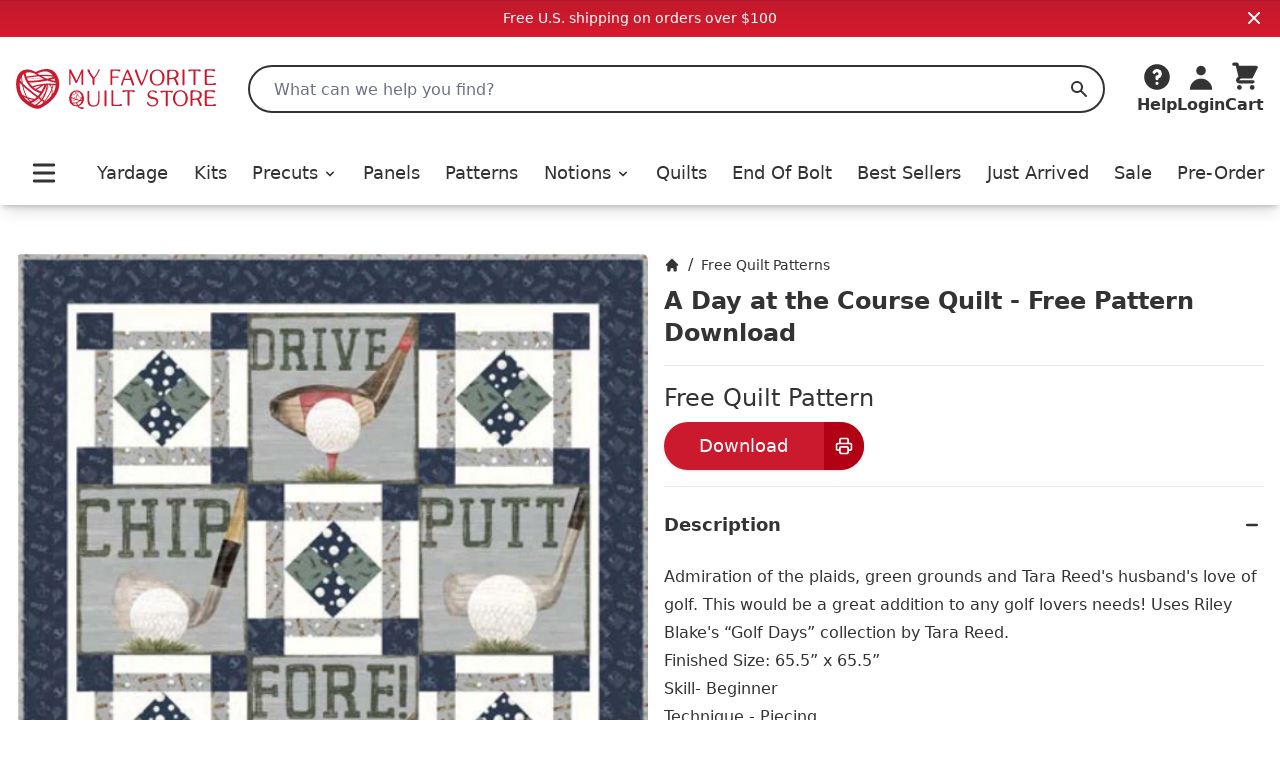

--- FILE ---
content_type: text/html;charset=utf-8
request_url: https://myfavoritequiltstore.com/products/a-day-at-the-course-quilt-free-pattern-download
body_size: 17006
content:
<!DOCTYPE html>
<html lang="en">
  <head>
    <link rel="stylesheet" type="text/css" href="/assets/ProductCard.e35181b6.css">
    <link rel="stylesheet" type="text/css" href="/assets/_default.page.client.e880e728.css">
    <meta charset="utf-8" />
    <title data-rh="true">A Day at the Course Quilt - Free Pattern Download by Tara Reed - Riley Blake Fabrics | My Favorite Quilt Store</title>
    <meta data-rh="true" content="index,follow" name="robots"/><meta data-rh="true" content="strict-origin-when-cross-origin" name="referrer"/><meta data-rh="true" content="My Favorite Quilt Store" property="og:site_name"/><meta data-rh="true" content="1200" property="og:image:width"/><meta data-rh="true" content="628" property="og:image:height"/><meta data-rh="true" content="95073F9EE5A29740CAA19F9FDEB8E413" name="msvalidate.01"/><meta data-rh="true" content="Admiration of the plaids, green grounds and Tara Reed&#x27;s husband&#x27;s love of golf. This would be a great addition to any golf lovers needs! Uses Riley Blake&#x27;s “Golf Days” collection by Tara Reed.Finished Size: 65.5” x 65.5”Skill- BeginnerTechnique - Piecing" name="description"/><meta data-rh="true" content="https://myfavoritequiltstore.com/products/a-day-at-the-course-quilt-free-pattern-download" property="og:url"/><meta data-rh="true" content="A Day at the Course Quilt - Free Pattern Download by Tara Reed - Riley Blake Fabrics" property="og:title"/><meta data-rh="true" content="product" property="og:type"/><meta data-rh="true" content="Admiration of the plaids, green grounds and Tara Reed&#x27;s husband&#x27;s love of golf. This would be a great addition to any golf lovers needs! Uses Riley Blake&#x27;s “Golf Days” collection by Tara Reed.Finished Size: 65.5” x 65.5”Skill- BeginnerTechnique - Piecing" property="og:description"/><meta data-rh="true" content="0.0" property="og:price:amount"/><meta data-rh="true" content="USD" property="og:price:currency"/><meta data-rh="true" content="https://cdn.shopify.com/s/files/1/1918/9937/products/A-Day-at-the-Course-Quilt-Free-Pattern-Download-Riley-Blake-Fabrics.png?v=1762450098" property="og:image"/><meta data-rh="true" content="https://cdn.shopify.com/s/files/1/1918/9937/products/A-Day-at-the-Course-Quilt-Free-Pattern-Download-Riley-Blake-Fabrics.png?v=1762450098" property="og:image:secure_url"/>
    <link data-rh="true" href="https://myfavoritequiltstore.com/products/a-day-at-the-course-quilt-free-pattern-download" rel="canonical"/><link data-rh="true" as="image" imageSrcSet="https://cdn.shopify.com/s/files/1/1918/9937/products/A-Day-at-the-Course-Quilt-Free-Pattern-Download-Riley-Blake-Fabrics_288x.png?v=1762450098 288w, https://cdn.shopify.com/s/files/1/1918/9937/products/A-Day-at-the-Course-Quilt-Free-Pattern-Download-Riley-Blake-Fabrics_576x.png?v=1762450098 576w, https://cdn.shopify.com/s/files/1/1918/9937/products/A-Day-at-the-Course-Quilt-Free-Pattern-Download-Riley-Blake-Fabrics_650x.png?v=1762450098 650w" rel="preload"/>
    <script data-rh="true" id="gtmScript" type="text/javascript">
          (function(w,d,s,l,i){w[l]=w[l]||[];w[l].push({'gtm.start':
          new Date().getTime(),event:'gtm.js'});var f=d.getElementsByTagName(s)[0],
          j=d.createElement(s),dl=l!='dataLayer'?'&l='+l:'';j.async=true;j.src=
          'https://www.googletagmanager.com/gtm.js?id='+i+dl;f.parentNode.insertBefore(j,f);
          })(window,document,'script','dataLayer','GTM-N74K8RG')
          </script><script data-rh="true" id="elevar" type="module">
            try {
              const response = await fetch("https://shopify-gtm-suite.getelevar.com/configs/772de8f14ebe4e22b41d271420db04f13d7bdfeb/config.json");
              const config = await response.json();
              const scriptUrl = config.script_src_custom_pages;
          
              if (scriptUrl) {
                const { handler } = await import(scriptUrl);
                await handler(config);
              }
            } catch (error) {
              console.error("Elevar Error:", error);
            }
          </script><script data-rh="true" type="application/ld+json">{"@context":"https://schema.org","@type":"Organization","name":"My Favorite Quilt Store","legalName":"My Favorite Quilt Store","url":"https://myfavoritequiltstore.com","description":"Quilt Kits, Precut Quilting Fabric, Yardage, and Notions from top brands and designers for your next project.","logo":"https://cdn.shopify.com/s/files/1/1918/9937/files/MFQS-heart_logo.png?9754910064170225929","foundingDate":"2017-06-01","foundingLocation":{"@type":"Place","address":{"@type":"PostalAddress","addressLocality":"Humble","addressRegion":"TX","postalCode":"77345","addressCountry":"United States"}},"founder":[{"@type":"Person","name":"Margo Pieper","knowsAbout":"Quilting"}],"address":{"@type":"PostalAddress","streetAddress":"1240 Wilson Rd Ct","addressLocality":"Humble","addressRegion":"TX","postalCode":"77396","addressCountry":"United States"},"contactPoint":{"@type":"ContactPoint","contactType":"customer service","telephone":"+1-281-360-1459","email":"Team@MyFavoriteQuiltStore.com"},"sameAs":["https://www.facebook.com/myfavoritequiltstore","https://www.youtube.com/c/MyFavoriteQuiltStore","https://www.instagram.com/myfavoritequiltstore","https://twitter.com/MyFavQuiltStore","https://www.pinterest.com/MyFavoriteQuiltStore","https://www.linkedin.com/company/myfavoritequiltstore/","https://www.snapchat.com/add/myfavquiltstore"]}</script><script data-rh="true" type="application/ld+json">{"@context":"https://schema.org","@type":"Product","name":"A Day at the Course Quilt - Free Pattern Download by Tara Reed - Riley Blake Fabrics","url":"https://myfavoritequiltstore.com/products/a-day-at-the-course-quilt-free-pattern-download","image":["https://cdn.shopify.com/s/files/1/1918/9937/products/A-Day-at-the-Course-Quilt-Free-Pattern-Download-Riley-Blake-Fabrics.png?v=1762450098"],"description":"Admiration of the plaids, green grounds and Tara Reed&apos;s husband&apos;s love of golf. This would be a great addition to any golf lovers needs! Uses Riley Blake&apos;s “Golf Days” collection by Tara Reed.Finished Size: 65.5” x 65.5”Skill- BeginnerTechnique - Piecing","sku":"","gtin14":"","mpn":"","brand":{"@type":"Brand","name":"Riley Blake Fabrics"},"offers":[{"@type":"Offer","url":"https://myfavoritequiltstore.com/products/a-day-at-the-course-quilt-free-pattern-download","price":"0.0","priceCurrency":"USD","availability":"https://schema.org/InStock","itemCondition":"https://schema.org/NewCondition","priceValidUntil":"2026-04-30","seller":{"@type":"Organization","name":"My Favorite Quilt Store"},"shippingDetails":{"@type":"OfferShippingDetails","shippingRate":{"@type":"MonetaryAmount","value":"5","currency":"USD"},"shippingDestination":{"@type":"DefinedRegion","addressCountry":"US"},"deliveryTime":{"@type":"ShippingDeliveryTime","handlingTime":{"@type":"QuantitativeValue","minValue":0,"maxValue":3,"unitCode":"DAY"},"transitTime":{"@type":"QuantitativeValue","minValue":1,"maxValue":5,"unitCode":"DAY"}}}}]}</script>
    <meta
      name="viewport"
      content="width=device-width, initial-scale=1"
    />
    <link rel="icon" href="/favicon.png" />
  </head>
  <body >
    <div id="page-content"><div class="font-sans text-black"><div class="flex items-center justify-center p-2 md:bg-red-gradient md:text-white bg-gray-200"><div class="text-sm">Free U.S. shipping on orders over $100</div><button class="absolute top-2 right-4"><svg xmlns="http://www.w3.org/2000/svg" viewBox="0 0 20 20" fill="currentColor" aria-hidden="true" class="w-4 h-4 md:w-5 md:h-5"><path fill-rule="evenodd" d="M4.293 4.293a1 1 0 011.414 0L10 8.586l4.293-4.293a1 1 0 111.414 1.414L11.414 10l4.293 4.293a1 1 0 01-1.414 1.414L10 11.414l-4.293 4.293a1 1 0 01-1.414-1.414L8.586 10 4.293 5.707a1 1 0 010-1.414z" clip-rule="evenodd"></path></svg></button></div><nav class="z-10 sticky shadow-lg duration-300 bg-white transition-all top-0"><div class="relative flex items-center justify-between bg-white shadow-md md:hidden"><div class="min-w-[94px]"><button class="p-2 pr-2 rounded-md" id="Mobile-Header-Hamburger" type="button"><span class="sr-only">Open menu</span><svg xmlns="http://www.w3.org/2000/svg" viewBox="0 0 20 20" fill="currentColor" aria-hidden="true" class="w-10 h-8"><path fill-rule="evenodd" d="M3 5a1 1 0 011-1h12a1 1 0 110 2H4a1 1 0 01-1-1zM3 10a1 1 0 011-1h12a1 1 0 110 2H4a1 1 0 01-1-1zM3 15a1 1 0 011-1h12a1 1 0 110 2H4a1 1 0 01-1-1z" clip-rule="evenodd"></path></svg></button><button id="MobileSearchToggle"><svg xmlns="http://www.w3.org/2000/svg" viewBox="0 0 20 20" fill="currentColor" aria-hidden="true" class="w-8 h-8"><path fill-rule="evenodd" d="M8 4a4 4 0 100 8 4 4 0 000-8zM2 8a6 6 0 1110.89 3.476l4.817 4.817a1 1 0 01-1.414 1.414l-4.816-4.816A6 6 0 012 8z" clip-rule="evenodd"></path></svg><span class="hidden">Search</span></button><div style="position:fixed;top:1px;left:1px;width:1px;height:0;padding:0;margin:-1px;overflow:hidden;clip:rect(0, 0, 0, 0);white-space:nowrap;border-width:0;display:none"></div></div><a class="w-12 p-1 py-2 flex flex-[5 0 auto] grow justify-center max-w-[160px]" href="/" rel="external"><span class="sr-only">My Favorite Quilt Store</span><div class=""><img alt="My Favorite Quilt Store Logo" class="" decoding="async" height="40.031397174254316px" loading="eager" src="/assets/logo.svg" width="200px"/></div></a><div class="flex justify-end"><a aria-label="Cart" class="justify-end shrink flex md:mb-0 md:flex-col items-center group hover:text-red focus:outline-none" href="/cart" id="Mobile-Header-Cart"><div class="relative order-last mr-2 md:-z-10 md:mr-0 md:order-first"><svg xmlns="http://www.w3.org/2000/svg" viewBox="0 0 20 20" fill="currentColor" aria-hidden="true" class="w-8 h-8"><path d="M3 1a1 1 0 000 2h1.22l.305 1.222a.997.997 0 00.01.042l1.358 5.43-.893.892C3.74 11.846 4.632 14 6.414 14H15a1 1 0 000-2H6.414l1-1H14a1 1 0 00.894-.553l3-6A1 1 0 0017 3H6.28l-.31-1.243A1 1 0 005 1H3zM16 16.5a1.5 1.5 0 11-3 0 1.5 1.5 0 013 0zM6.5 18a1.5 1.5 0 100-3 1.5 1.5 0 000 3z"></path></svg></div><div class="flex -mr-1 text-xs font-semibold md:flex-col 2xs:mr-0 md:items-center 2xs:text-sm sm:text-base md:font-bold"><span class="hidden text-base md:inline">Cart</span></div></a></div></div><div class="hidden pt-6 shadow-md md:block"><header class="px-4 m-auto max-w-7xl"><div class="relative flex items-center justify-between"><a class="mr-4 lg:mr-8 focus:outline-none" href="/" rel="external"><span class="sr-only">My Favorite Quilt Store</span><div class=""><img alt="My Favorite Quilt Store Logo" class="" decoding="async" height="40.031397174254316px" loading="eager" src="/assets/logo.svg" width="200px"/></div></a><div class="relative flex-1 mr-2 md:mr-6 lg:mr-8"><label class="hidden" id="headlessui-combobox-label-:Rqcm:" data-headlessui-state="">Search My Favorite Quilt Store</label><input class="relative w-full h-12 pl-6 rounded-full border-2 border-black focus:ring-0 focus:border-black focus:outline-none " placeholder="What can we help you find?" id="headlessui-combobox-input-:R1acm:" role="combobox" type="text" aria-expanded="false" aria-autocomplete="list" data-headlessui-state="" value=""/><button aria-label="Search" class="absolute inset-y-0 right-0 flex items-center px-4 focus:outline-none "><svg xmlns="http://www.w3.org/2000/svg" viewBox="0 0 20 20" fill="currentColor" aria-hidden="true" class="w-5 h-5 text-black"><path fill-rule="evenodd" d="M8 4a4 4 0 100 8 4 4 0 000-8zM2 8a6 6 0 1110.89 3.476l4.817 4.817a1 1 0 01-1.414 1.414l-4.816-4.816A6 6 0 012 8z" clip-rule="evenodd"></path></svg><span class="hidden">Search</span></button></div><div class="flex items-end justify-between gap-4 lg:gap-6 xl:gap-8"><div class="inline-block w-full" data-headlessui-state=""><button aria-label="Help" class="flex flex-col items-center hover:text-red focus:outline-none" id="headlessui-menu-button-:Rncm:" type="button" aria-haspopup="menu" aria-expanded="false" data-headlessui-state=""><svg xmlns="http://www.w3.org/2000/svg" viewBox="0 0 20 20" fill="currentColor" aria-hidden="true" class="w-8 h-8"><path fill-rule="evenodd" d="M18 10a8 8 0 11-16 0 8 8 0 0116 0zm-8-3a1 1 0 00-.867.5 1 1 0 11-1.731-1A3 3 0 0113 8a3.001 3.001 0 01-2 2.83V11a1 1 0 11-2 0v-1a1 1 0 011-1 1 1 0 100-2zm0 8a1 1 0 100-2 1 1 0 000 2z" clip-rule="evenodd"></path></svg><span class="font-bold">Help</span></button></div><a class="flex flex-col items-center hover:text-red focus:outline-none" href="/account/login" id="Desktop-Header-Account"><svg xmlns="http://www.w3.org/2000/svg" viewBox="0 0 20 20" fill="currentColor" aria-hidden="true" class="w-8 h-8"><path fill-rule="evenodd" d="M10 9a3 3 0 100-6 3 3 0 000 6zm-7 9a7 7 0 1114 0H3z" clip-rule="evenodd"></path></svg><span class="font-bold">Login</span></a><a aria-label="Cart" class="undefined flex md:mb-0 md:flex-col items-center group hover:text-red focus:outline-none" href="/cart" id="Desktop-Header-Cart"><div class="relative order-last mr-2 md:-z-10 md:mr-0 md:order-first"><svg xmlns="http://www.w3.org/2000/svg" viewBox="0 0 20 20" fill="currentColor" aria-hidden="true" class="w-8 h-8"><path d="M3 1a1 1 0 000 2h1.22l.305 1.222a.997.997 0 00.01.042l1.358 5.43-.893.892C3.74 11.846 4.632 14 6.414 14H15a1 1 0 000-2H6.414l1-1H14a1 1 0 00.894-.553l3-6A1 1 0 0017 3H6.28l-.31-1.243A1 1 0 005 1H3zM16 16.5a1.5 1.5 0 11-3 0 1.5 1.5 0 013 0zM6.5 18a1.5 1.5 0 100-3 1.5 1.5 0 000 3z"></path></svg></div><div class="flex -mr-1 text-xs font-semibold md:flex-col 2xs:mr-0 md:items-center 2xs:text-sm sm:text-base md:font-bold"><span class="hidden text-base md:inline">Cart</span></div></a></div></div><div class="flex items-center pt-4 pb-2 lg:pt-8"><div class="flex items-center justify-between w-full"><button class="p-2 pr-2 rounded-md" id="Desktop-Header-Hamburger" type="button"><span class="sr-only">Open menu</span><svg xmlns="http://www.w3.org/2000/svg" viewBox="0 0 20 20" fill="currentColor" aria-hidden="true" class="w-10 h-8"><path fill-rule="evenodd" d="M3 5a1 1 0 011-1h12a1 1 0 110 2H4a1 1 0 01-1-1zM3 10a1 1 0 011-1h12a1 1 0 110 2H4a1 1 0 01-1-1zM3 15a1 1 0 011-1h12a1 1 0 110 2H4a1 1 0 01-1-1z" clip-rule="evenodd"></path></svg></button><a class="  flex items-center xl:text-lg font-medium focus:outline-none hover:text-red" href="/collections/yardage">Yardage</a><a class="  flex items-center xl:text-lg font-medium focus:outline-none hover:text-red" href="/collections/quilt-kits">Kits</a><ul class=" flex items-center"><li class=""><button class="flex items-center xl:text-lg font-medium transition duration-150 ease-in-out border-b focus:outline-none hover:text-red border-white " id="headlessui-menu-button-:R2ekm:" type="button" aria-haspopup="menu" aria-expanded="false" data-headlessui-state=""><a class="focus:outline-none" href="/collections/precut-quilting-fabric">Precuts<svg xmlns="http://www.w3.org/2000/svg" viewBox="0 0 20 20" fill="currentColor" aria-hidden="true" class="inline w-4 h-4 ml-1"><path fill-rule="evenodd" d="M5.293 7.293a1 1 0 011.414 0L10 10.586l3.293-3.293a1 1 0 111.414 1.414l-4 4a1 1 0 01-1.414 0l-4-4a1 1 0 010-1.414z" clip-rule="evenodd"></path></svg></a></button></li></ul><a class="  flex items-center xl:text-lg font-medium focus:outline-none hover:text-red" href="/collections/panels">Panels</a><a class="  flex items-center xl:text-lg font-medium focus:outline-none hover:text-red" href="/collections/quilt-patterns-books">Patterns</a><ul class=" flex items-center"><li class=""><button class="flex items-center xl:text-lg font-medium transition duration-150 ease-in-out border-b focus:outline-none hover:text-red border-white " id="headlessui-menu-button-:R2qkm:" type="button" aria-haspopup="menu" aria-expanded="false" data-headlessui-state=""><a class="focus:outline-none" href="/collections/quilting-notions">Notions<svg xmlns="http://www.w3.org/2000/svg" viewBox="0 0 20 20" fill="currentColor" aria-hidden="true" class="inline w-4 h-4 ml-1"><path fill-rule="evenodd" d="M5.293 7.293a1 1 0 011.414 0L10 10.586l3.293-3.293a1 1 0 111.414 1.414l-4 4a1 1 0 01-1.414 0l-4-4a1 1 0 010-1.414z" clip-rule="evenodd"></path></svg></a></button></li></ul><a class="  flex items-center xl:text-lg font-medium focus:outline-none hover:text-red" href="/collections/quilts-for-sale">Quilts</a><a class="  flex items-center xl:text-lg font-medium focus:outline-none hover:text-red" href="/collections/end-of-bolt">End Of Bolt</a><a class=" md:hidden lg:block flex items-center xl:text-lg font-medium focus:outline-none hover:text-red" href="/collections/best-sellers">Best Sellers</a><a class="  flex items-center xl:text-lg font-medium focus:outline-none hover:text-red" href="/collections/just-arrived">Just Arrived</a><a class="  flex items-center xl:text-lg font-medium focus:outline-none hover:text-red" href="/collections/sale">Sale</a><a class=" md:hidden lg:block flex items-center xl:text-lg font-medium focus:outline-none hover:text-red" href="/collections/pre-order">Pre-Order</a></div></div></header></div></nav><main class="mx-auto mt-6 md:mt-12 max-w-7xl"><div class="max-w-4xl mx-auto lg:max-w-none"><div class="flex flex-col md:flex-row md:gap-10"><div class="w-full px-4 md:ml-4 md:px-0 md:mt-0 md:basis-1/2"><div style="position:relative;overflow:hidden;z-index:-1"><div style="padding-bottom:100%"></div><img alt="A Day at the Course Quilt - Free Pattern Download-Riley Blake Fabrics-My Favorite Quilt Store" class="rounded-lg" decoding="async" height="1" loading="eager" sizes="(min-width: 1600px) 960px, (min-width: 750px) calc((100vw - 11.5rem) / 2), calc(100vw - 4rem)" src="https://cdn.shopify.com/s/files/1/1918/9937/products/A-Day-at-the-Course-Quilt-Free-Pattern-Download-Riley-Blake-Fabrics.png?v=1762450098" srcSet="https://cdn.shopify.com/s/files/1/1918/9937/products/A-Day-at-the-Course-Quilt-Free-Pattern-Download-Riley-Blake-Fabrics_288x.png?v=1762450098 288w, https://cdn.shopify.com/s/files/1/1918/9937/products/A-Day-at-the-Course-Quilt-Free-Pattern-Download-Riley-Blake-Fabrics_576x.png?v=1762450098 576w, https://cdn.shopify.com/s/files/1/1918/9937/products/A-Day-at-the-Course-Quilt-Free-Pattern-Download-Riley-Blake-Fabrics_650x.png?v=1762450098 650w" style="position:absolute;width:100%;height:100%;top:0;bottom:0;left:0;right:0;object-fit:cover;object-position:center;opacity:1;transition:opacity 0.2s ease" width="1"/></div></div><div class="p-4 md:px-4 md:py-0 md:basis-1/2"><nav aria-label="Breadcrumb" class=""><ol class="flex items-center space-x-2" role="list"><li><div class="flex items-center text-sm"><a aria-label="Home" class="font-medium hover:text-red" href="/"><span class="hidden">Home</span><svg xmlns="http://www.w3.org/2000/svg" viewBox="0 0 20 20" fill="currentColor" aria-hidden="true" class="w-4 h-4"><path d="M10.707 2.293a1 1 0 00-1.414 0l-7 7a1 1 0 001.414 1.414L4 10.414V17a1 1 0 001 1h2a1 1 0 001-1v-2a1 1 0 011-1h2a1 1 0 011 1v2a1 1 0 001 1h2a1 1 0 001-1v-6.586l.293.293a1 1 0 001.414-1.414l-7-7z"></path></svg></a></div></li><div>/</div><li><div class="flex items-center text-sm"><a class="font-medium hover:text-red link-underline link-underline-red" href="/collections/free-patterns">Free Quilt Patterns</a></div></li></ol></nav><h1 class="mt-2 text-xl font-bold select-all md:text-2xl">A Day at the Course Quilt - Free Pattern Download</h1><hr class="w-full my-4 border-gray-200 border-1"/><div class="mb-2"><span class="text-2xl" id="product-price">Free Quilt Pattern</span></div><button class="flex justify-center items-center h-12 text-lg rounded-full shadow bg-red text-white hover-red-dark  cursor-pointer w-[200px] nested-hover mb-4" type="button"><span class="flex-1">Download</span><span class="bg-red-dark w-12 rounded-r-full button-icon-shared md:w-10 nested-hover-child"><svg xmlns="http://www.w3.org/2000/svg" fill="none" viewBox="0 0 24 24" stroke-width="2" stroke="currentColor" aria-hidden="true" class="w-5 h-5"><path stroke-linecap="round" stroke-linejoin="round" d="M17 17h2a2 2 0 002-2v-4a2 2 0 00-2-2H5a2 2 0 00-2 2v4a2 2 0 002 2h2m2 4h6a2 2 0 002-2v-4a2 2 0 00-2-2H9a2 2 0 00-2 2v4a2 2 0 002 2zm8-12V5a2 2 0 00-2-2H9a2 2 0 00-2 2v4h10z"></path></svg></span></button><section aria-labelledby="details-heading" class="border-b"><h2 class="sr-only" id="details-heading">Product Details</h2><div class="border-t divide-y divide-gray-200"><div data-headlessui-state="open"><h3><button class="relative flex items-center justify-between w-full py-6 text-left group" id="headlessui-disclosure-button-:R6hiiu:" type="button" aria-expanded="true" data-headlessui-state="open"><span class="font-bold text-lg text-black group-hover:text-red link-underline link-underline-red">Description</span><span class="flex items-center ml-6"><svg xmlns="http://www.w3.org/2000/svg" viewBox="0 0 20 20" fill="currentColor" aria-hidden="true" class="block w-6 h-6 group-hover:text-red"><path fill-rule="evenodd" d="M5 10a1 1 0 011-1h8a1 1 0 110 2H6a1 1 0 01-1-1z" clip-rule="evenodd"></path></svg></span></button></h3><div class="" id="headlessui-disclosure-panel-:Rahiiu:" data-headlessui-state="open"><div class="pb-6 prose list-none"><p><meta charset="utf-8"><span data-mce-fragment="1">Admiration of the plaids, green grounds and Tara Reed's husband's love of golf. This would be a great addition to any golf lovers needs!</span> Uses Riley Blake's “Golf Days” collection by Tara Reed.</p>
<p>Finished Size: 65.5” x 65.5”</p>
<p>Skill- Beginner</p>
<p>Technique - Piecing</p></div></div></div></div><div class="border-t divide-y divide-gray-200"><div data-headlessui-state=""><h3><button class="relative flex items-center justify-between w-full py-6 text-left group" id="headlessui-disclosure-button-:R7hiiu:" type="button" aria-expanded="false" data-headlessui-state=""><span class="font-bold text-lg text-black group-hover:text-red link-underline link-underline-red">Product details</span><span class="flex items-center ml-6"><svg xmlns="http://www.w3.org/2000/svg" viewBox="0 0 20 20" fill="currentColor" aria-hidden="true" class="block w-6 h-6 group-hover:text-red"><path fill-rule="evenodd" d="M10 5a1 1 0 011 1v3h3a1 1 0 110 2h-3v3a1 1 0 11-2 0v-3H6a1 1 0 110-2h3V6a1 1 0 011-1z" clip-rule="evenodd"></path></svg></span></button></h3></div></div></section></div></div></div></main><div class="slider-wrapper undefined"><div class="slider-header"><h3 class="slider-header-title"><span style="background-image:linear-gradient(#cb192d, #B20014);background-position:bottom left;background-size:0% 2px;background-repeat:no-repeat;padding-bottom:4px"><a href="/collections/tara-reed">Designer: Tara Reed</a></span></h3><a class="invisible slider-header-more md:visible" href="/collections/tara-reed">See more</a></div><div class="relative flex flex-col w-full"><div class="flex overflow-x-scroll hidden-scrollable flex-nowrap hover-none:snap-x hover-none:snap-mandatory"><div class="slider-pane-offset hover-none:snap-center hover-none:snap-normal min-w-[250px] max-w-[250px] pb-4 mr-8"><div class=""><a class="" href="/products/covered-bridges-in-spring-there-is-beauty-36-panel?s=DesignerSlider"><div class="w-full h-auto"><div style="position:relative;overflow:hidden;z-index:-1"><div style="padding-bottom:100%"></div><img alt="Covered Bridges in Spring There is Beauty 36&quot; Panel" aria-hidden="true" class="rounded-md" decoding="async" loading="lazy" src="https://cdn.shopify.com/s/files/1/1918/9937/files/Covered-Bridges-in-Spring-There-is-Beauty-36-Panel-Riley-Blake-Fabrics_10x.jpg?v=1730143064" style="position:absolute;width:100%;height:100%;top:0;bottom:0;left:0;right:0;object-fit:cover;object-position:center"/><noscript><img alt="Covered Bridges in Spring There is Beauty 36&quot; Panel" class="rounded-md" decoding="async" height="1" loading="lazy" src="https://cdn.shopify.com/s/files/1/1918/9937/files/Covered-Bridges-in-Spring-There-is-Beauty-36-Panel-Riley-Blake-Fabrics.jpg?v=1730143064" srcSet="https://cdn.shopify.com/s/files/1/1918/9937/files/Covered-Bridges-in-Spring-There-is-Beauty-36-Panel-Riley-Blake-Fabrics_288x.jpg?v=1730143064 288w, https://cdn.shopify.com/s/files/1/1918/9937/files/Covered-Bridges-in-Spring-There-is-Beauty-36-Panel-Riley-Blake-Fabrics_576x.jpg?v=1730143064 576w, https://cdn.shopify.com/s/files/1/1918/9937/files/Covered-Bridges-in-Spring-There-is-Beauty-36-Panel-Riley-Blake-Fabrics_650x.jpg?v=1730143064 650w" style="position:absolute;width:100%;height:100%;top:0;bottom:0;left:0;right:0;object-fit:cover;object-position:center;opacity:1" width="1"/></noscript></div></div><div><div class="pt-2 text-center align-baseline font-bold"><div><span class="" id="product-price">$13.50</span><span class=""> / ea</span></div></div><h3 class="text-center truncate">Covered Bridges in Spring There is Beauty 36&quot; Panel</h3><div class="font-light text-center truncate">Riley Blake Fabrics</div></div></a><div class="flex justify-center"><button class="flex justify-center items-center h-12 text-lg rounded-full shadow bg-gray-100 hover-red  cursor-pointer w-[200px] atc" type="submit" aria-label="Add to Cart">Add to Cart</button></div></div></div><div class="slider-pane-offset hover-none:snap-center hover-none:snap-normal min-w-[250px] max-w-[250px] pb-4 mr-8"><div class=""><a class="" href="/products/covered-bridges-in-fall-journeys-panel-35-1-2?s=DesignerSlider"><div class="w-full h-auto"><div style="position:relative;overflow:hidden;z-index:-1"><div style="padding-bottom:100%"></div><img alt="Covered Bridges in Fall Journeys Panel 35 1/2″" aria-hidden="true" class="rounded-md" decoding="async" loading="lazy" src="https://cdn.shopify.com/s/files/1/1918/9937/files/Covered-Bridges-in-Fall-Journeys-Panel-35-12-Riley-Blake-Fabrics_7c4eb2d7_10x.jpg?v=1752174949" style="position:absolute;width:100%;height:100%;top:0;bottom:0;left:0;right:0;object-fit:cover;object-position:center"/><noscript><img alt="Covered Bridges in Fall Journeys Panel 35 1/2″" class="rounded-md" decoding="async" height="1" loading="lazy" src="https://cdn.shopify.com/s/files/1/1918/9937/files/Covered-Bridges-in-Fall-Journeys-Panel-35-12-Riley-Blake-Fabrics_7c4eb2d7.jpg?v=1752174949" srcSet="https://cdn.shopify.com/s/files/1/1918/9937/files/Covered-Bridges-in-Fall-Journeys-Panel-35-12-Riley-Blake-Fabrics_7c4eb2d7_288x.jpg?v=1752174949 288w, https://cdn.shopify.com/s/files/1/1918/9937/files/Covered-Bridges-in-Fall-Journeys-Panel-35-12-Riley-Blake-Fabrics_7c4eb2d7_576x.jpg?v=1752174949 576w, https://cdn.shopify.com/s/files/1/1918/9937/files/Covered-Bridges-in-Fall-Journeys-Panel-35-12-Riley-Blake-Fabrics_7c4eb2d7_650x.jpg?v=1752174949 650w" style="position:absolute;width:100%;height:100%;top:0;bottom:0;left:0;right:0;object-fit:cover;object-position:center;opacity:1" width="1"/></noscript></div></div><div><div class="pt-2 text-center align-baseline font-bold"><div><span class="" id="product-price">$14.00</span><span class=""> / ea</span></div></div><h3 class="text-center truncate">Covered Bridges in Fall Journeys Panel 35 1/2″</h3><div class="font-light text-center truncate">Riley Blake Fabrics</div></div></a><div class="flex justify-center"><button class="flex justify-center items-center h-12 text-lg rounded-full shadow bg-gray-100 hover-red  cursor-pointer w-[200px] atc" type="submit" aria-label="Add to Cart">Add to Cart</button></div></div></div><div class="slider-pane-offset hover-none:snap-center hover-none:snap-normal min-w-[250px] max-w-[250px] pb-4 mr-8"><div class=""><a class="" href="/products/covered-bridges-in-fall-cream-toile-fabric?s=DesignerSlider"><div class="w-full h-auto"><div style="position:relative;overflow:hidden;z-index:-1"><div style="padding-bottom:100%"></div><img alt="Covered Bridges in Fall Cream Toile Fabric" aria-hidden="true" class="rounded-md" decoding="async" loading="lazy" src="https://cdn.shopify.com/s/files/1/1918/9937/files/Covered-Bridges-in-Fall-Cream-Toile-Fabric-Riley-Blake-Fabrics_10x.jpg?v=1750188907" style="position:absolute;width:100%;height:100%;top:0;bottom:0;left:0;right:0;object-fit:cover;object-position:center"/><noscript><img alt="Covered Bridges in Fall Cream Toile Fabric" class="rounded-md" decoding="async" height="1" loading="lazy" src="https://cdn.shopify.com/s/files/1/1918/9937/files/Covered-Bridges-in-Fall-Cream-Toile-Fabric-Riley-Blake-Fabrics.jpg?v=1750188907" srcSet="https://cdn.shopify.com/s/files/1/1918/9937/files/Covered-Bridges-in-Fall-Cream-Toile-Fabric-Riley-Blake-Fabrics_288x.jpg?v=1750188907 288w, https://cdn.shopify.com/s/files/1/1918/9937/files/Covered-Bridges-in-Fall-Cream-Toile-Fabric-Riley-Blake-Fabrics_576x.jpg?v=1750188907 576w, https://cdn.shopify.com/s/files/1/1918/9937/files/Covered-Bridges-in-Fall-Cream-Toile-Fabric-Riley-Blake-Fabrics_650x.jpg?v=1750188907 650w" style="position:absolute;width:100%;height:100%;top:0;bottom:0;left:0;right:0;object-fit:cover;object-position:center;opacity:1" width="1"/></noscript></div></div><div><div class="pt-2 text-center align-baseline font-bold"><div><span class="" id="product-price">$13.60</span><span class=""> / yd</span></div></div><h3 class="text-center truncate">Covered Bridges in Fall Cream Toile Fabric</h3><div class="font-light text-center truncate">Riley Blake Fabrics</div></div></a><div class="flex justify-center"><button class="flex justify-center items-center h-12 text-lg rounded-full shadow bg-gray-100 hover-red  cursor-pointer w-[200px] atc" type="submit" aria-label="Add to Cart">Add to Cart</button></div></div></div><div class="slider-pane-offset hover-none:snap-center hover-none:snap-normal min-w-[250px] max-w-[250px] pb-4 mr-8"><div class=""><a class="" href="/products/covered-bridges-in-fall-multi-fall-leaves-fabric?s=DesignerSlider"><div class="w-full h-auto"><div style="position:relative;overflow:hidden;z-index:-1"><div style="padding-bottom:100%"></div><img alt="Covered Bridges in Fall Multi Fall Leaves Fabric" aria-hidden="true" class="rounded-md" decoding="async" loading="lazy" src="https://cdn.shopify.com/s/files/1/1918/9937/files/Covered-Bridges-in-Fall-Multi-Fall-Leaves-Fabric-Riley-Blake-Fabrics_10x.jpg?v=1750188871" style="position:absolute;width:100%;height:100%;top:0;bottom:0;left:0;right:0;object-fit:cover;object-position:center"/><noscript><img alt="Covered Bridges in Fall Multi Fall Leaves Fabric" class="rounded-md" decoding="async" height="1" loading="lazy" src="https://cdn.shopify.com/s/files/1/1918/9937/files/Covered-Bridges-in-Fall-Multi-Fall-Leaves-Fabric-Riley-Blake-Fabrics.jpg?v=1750188871" srcSet="https://cdn.shopify.com/s/files/1/1918/9937/files/Covered-Bridges-in-Fall-Multi-Fall-Leaves-Fabric-Riley-Blake-Fabrics_288x.jpg?v=1750188871 288w, https://cdn.shopify.com/s/files/1/1918/9937/files/Covered-Bridges-in-Fall-Multi-Fall-Leaves-Fabric-Riley-Blake-Fabrics_576x.jpg?v=1750188871 576w, https://cdn.shopify.com/s/files/1/1918/9937/files/Covered-Bridges-in-Fall-Multi-Fall-Leaves-Fabric-Riley-Blake-Fabrics_650x.jpg?v=1750188871 650w" style="position:absolute;width:100%;height:100%;top:0;bottom:0;left:0;right:0;object-fit:cover;object-position:center;opacity:1" width="1"/></noscript></div></div><div><div class="pt-2 text-center align-baseline font-bold"><div><span class="" id="product-price">$13.60</span><span class=""> / yd</span></div></div><h3 class="text-center truncate">Covered Bridges in Fall Multi Fall Leaves Fabric</h3><div class="font-light text-center truncate">Riley Blake Fabrics</div></div></a><div class="flex justify-center"><button class="flex justify-center items-center h-12 text-lg rounded-full shadow bg-gray-100 hover-red  cursor-pointer w-[200px] atc" type="submit" aria-label="Add to Cart">Add to Cart</button></div></div></div><div class="slider-pane-offset hover-none:snap-center hover-none:snap-normal min-w-[250px] max-w-[250px] pb-4 mr-8"><div class=""><a class="" href="/products/lets-get-lost-in-the-woods-teal-plaid-fabric?s=DesignerSlider"><div class="w-full h-auto"><div style="position:relative;overflow:hidden;z-index:-1"><div style="padding-bottom:100%"></div><img alt="Let&#x27;s Get Lost in the Woods Teal Plaid Fabric" aria-hidden="true" class="rounded-md" decoding="async" loading="lazy" src="https://cdn.shopify.com/s/files/1/1918/9937/files/Lets-Get-Lost-in-the-Woods-Teal-Plaid-Fabric-Riley-Blake-Fabrics_10x.jpg?v=1743897770" style="position:absolute;width:100%;height:100%;top:0;bottom:0;left:0;right:0;object-fit:cover;object-position:center"/><noscript><img alt="Let&#x27;s Get Lost in the Woods Teal Plaid Fabric" class="rounded-md" decoding="async" height="1" loading="lazy" src="https://cdn.shopify.com/s/files/1/1918/9937/files/Lets-Get-Lost-in-the-Woods-Teal-Plaid-Fabric-Riley-Blake-Fabrics.jpg?v=1743897770" srcSet="https://cdn.shopify.com/s/files/1/1918/9937/files/Lets-Get-Lost-in-the-Woods-Teal-Plaid-Fabric-Riley-Blake-Fabrics_288x.jpg?v=1743897770 288w, https://cdn.shopify.com/s/files/1/1918/9937/files/Lets-Get-Lost-in-the-Woods-Teal-Plaid-Fabric-Riley-Blake-Fabrics_576x.jpg?v=1743897770 576w, https://cdn.shopify.com/s/files/1/1918/9937/files/Lets-Get-Lost-in-the-Woods-Teal-Plaid-Fabric-Riley-Blake-Fabrics_650x.jpg?v=1743897770 650w" style="position:absolute;width:100%;height:100%;top:0;bottom:0;left:0;right:0;object-fit:cover;object-position:center;opacity:1" width="1"/></noscript></div></div><div><div class="pt-2 text-center align-baseline font-bold"><div><span class="" id="product-price">$11.96</span><span class=""> / yd</span></div></div><h3 class="text-center truncate">Let&#x27;s Get Lost in the Woods Teal Plaid Fabric</h3><div class="font-light text-center truncate">Riley Blake Fabrics</div></div></a><div class="flex justify-center"><button class="flex justify-center items-center h-12 text-lg rounded-full shadow bg-gray-100 hover-red  cursor-pointer w-[200px] atc" type="submit" aria-label="Add to Cart">Add to Cart</button></div></div></div><div class="slider-pane-offset hover-none:snap-center hover-none:snap-normal min-w-[250px] max-w-[250px] pb-4 mr-8"><div class=""><a class="" href="/products/covered-bridges-in-fall-cream-main-fabric?s=DesignerSlider"><div class="w-full h-auto"><div style="position:relative;overflow:hidden;z-index:-1"><div style="padding-bottom:100%"></div><img alt="Covered Bridges in Fall Cream Main Fabric" aria-hidden="true" class="rounded-md" decoding="async" loading="lazy" src="https://cdn.shopify.com/s/files/1/1918/9937/files/Covered-Bridges-in-Fall-Cream-Main-Fabric-Riley-Blake-Fabrics_10x.jpg?v=1750188890" style="position:absolute;width:100%;height:100%;top:0;bottom:0;left:0;right:0;object-fit:cover;object-position:center"/><noscript><img alt="Covered Bridges in Fall Cream Main Fabric" class="rounded-md" decoding="async" height="1" loading="lazy" src="https://cdn.shopify.com/s/files/1/1918/9937/files/Covered-Bridges-in-Fall-Cream-Main-Fabric-Riley-Blake-Fabrics.jpg?v=1750188890" srcSet="https://cdn.shopify.com/s/files/1/1918/9937/files/Covered-Bridges-in-Fall-Cream-Main-Fabric-Riley-Blake-Fabrics_288x.jpg?v=1750188890 288w, https://cdn.shopify.com/s/files/1/1918/9937/files/Covered-Bridges-in-Fall-Cream-Main-Fabric-Riley-Blake-Fabrics_576x.jpg?v=1750188890 576w, https://cdn.shopify.com/s/files/1/1918/9937/files/Covered-Bridges-in-Fall-Cream-Main-Fabric-Riley-Blake-Fabrics_650x.jpg?v=1750188890 650w" style="position:absolute;width:100%;height:100%;top:0;bottom:0;left:0;right:0;object-fit:cover;object-position:center;opacity:1" width="1"/></noscript></div></div><div><div class="pt-2 text-center align-baseline font-bold"><div><span class="" id="product-price">$13.60</span><span class=""> / yd</span></div></div><h3 class="text-center truncate">Covered Bridges in Fall Cream Main Fabric</h3><div class="font-light text-center truncate">Riley Blake Fabrics</div></div></a><div class="flex justify-center"><button class="flex justify-center items-center h-12 text-lg rounded-full shadow bg-gray-100 hover-red  cursor-pointer w-[200px] atc" type="submit" aria-label="Add to Cart">Add to Cart</button></div></div></div><div class="slider-pane-offset hover-none:snap-center hover-none:snap-normal min-w-[250px] max-w-[250px] pb-4 mr-8"><div class=""><a class="" href="/products/covered-bridges-in-spring-white-main-fabric?s=DesignerSlider"><div class="w-full h-auto"><div style="position:relative;overflow:hidden;z-index:-1"><div style="padding-bottom:100%"></div><img alt="Covered Bridges in Spring White Main Fabric" aria-hidden="true" class="rounded-md" decoding="async" loading="lazy" src="https://cdn.shopify.com/s/files/1/1918/9937/files/Covered-Bridges-in-Spring-White-Main-Fabric-Riley-Blake-Fabrics_10x.jpg?v=1743901378" style="position:absolute;width:100%;height:100%;top:0;bottom:0;left:0;right:0;object-fit:cover;object-position:center"/><noscript><img alt="Covered Bridges in Spring White Main Fabric" class="rounded-md" decoding="async" height="1" loading="lazy" src="https://cdn.shopify.com/s/files/1/1918/9937/files/Covered-Bridges-in-Spring-White-Main-Fabric-Riley-Blake-Fabrics.jpg?v=1743901378" srcSet="https://cdn.shopify.com/s/files/1/1918/9937/files/Covered-Bridges-in-Spring-White-Main-Fabric-Riley-Blake-Fabrics_288x.jpg?v=1743901378 288w, https://cdn.shopify.com/s/files/1/1918/9937/files/Covered-Bridges-in-Spring-White-Main-Fabric-Riley-Blake-Fabrics_576x.jpg?v=1743901378 576w, https://cdn.shopify.com/s/files/1/1918/9937/files/Covered-Bridges-in-Spring-White-Main-Fabric-Riley-Blake-Fabrics_650x.jpg?v=1743901378 650w" style="position:absolute;width:100%;height:100%;top:0;bottom:0;left:0;right:0;object-fit:cover;object-position:center;opacity:1" width="1"/></noscript></div></div><div><div class="pt-2 text-center align-baseline font-bold"><div><span class="" id="product-price">$13.00</span><span class=""> / yd</span></div></div><h3 class="text-center truncate">Covered Bridges in Spring White Main Fabric</h3><div class="font-light text-center truncate">Riley Blake Fabrics</div></div></a><div class="flex justify-center"><button class="flex justify-center items-center h-12 text-lg rounded-full shadow bg-gray-100 hover-red  cursor-pointer w-[200px] atc" type="submit" aria-label="Add to Cart">Add to Cart</button></div></div></div><div class="slider-pane-offset hover-none:snap-center hover-none:snap-normal min-w-[250px] max-w-[250px] pb-4 mr-8"><div class=""><a class="" href="/products/covered-bridges-in-fall-sage-main-fabric?s=DesignerSlider"><div class="w-full h-auto"><div style="position:relative;overflow:hidden;z-index:-1"><div style="padding-bottom:100%"></div><img alt="Covered Bridges in Fall Sage Main Fabric" aria-hidden="true" class="rounded-md" decoding="async" loading="lazy" src="https://cdn.shopify.com/s/files/1/1918/9937/files/Covered-Bridges-in-Fall-Sage-Main-Fabric-Riley-Blake-Fabrics_10x.jpg?v=1750188887" style="position:absolute;width:100%;height:100%;top:0;bottom:0;left:0;right:0;object-fit:cover;object-position:center"/><noscript><img alt="Covered Bridges in Fall Sage Main Fabric" class="rounded-md" decoding="async" height="1" loading="lazy" src="https://cdn.shopify.com/s/files/1/1918/9937/files/Covered-Bridges-in-Fall-Sage-Main-Fabric-Riley-Blake-Fabrics.jpg?v=1750188887" srcSet="https://cdn.shopify.com/s/files/1/1918/9937/files/Covered-Bridges-in-Fall-Sage-Main-Fabric-Riley-Blake-Fabrics_288x.jpg?v=1750188887 288w, https://cdn.shopify.com/s/files/1/1918/9937/files/Covered-Bridges-in-Fall-Sage-Main-Fabric-Riley-Blake-Fabrics_576x.jpg?v=1750188887 576w, https://cdn.shopify.com/s/files/1/1918/9937/files/Covered-Bridges-in-Fall-Sage-Main-Fabric-Riley-Blake-Fabrics_650x.jpg?v=1750188887 650w" style="position:absolute;width:100%;height:100%;top:0;bottom:0;left:0;right:0;object-fit:cover;object-position:center;opacity:1" width="1"/></noscript></div></div><div><div class="pt-2 text-center align-baseline font-bold"><div><span class="" id="product-price">$13.60</span><span class=""> / yd</span></div></div><h3 class="text-center truncate">Covered Bridges in Fall Sage Main Fabric</h3><div class="font-light text-center truncate">Riley Blake Fabrics</div></div></a><div class="flex justify-center"><button class="flex justify-center items-center h-12 text-lg rounded-full shadow bg-gray-100 hover-red  cursor-pointer w-[200px] atc" type="submit" aria-label="Add to Cart">Add to Cart</button></div></div></div><div class="slider-pane-offset hover-none:snap-center hover-none:snap-normal min-w-[250px] max-w-[250px] pb-4 mr-8"><div class=""><a class="" href="/products/covered-bridges-in-spring-brown-barn-wood-fabric?s=DesignerSlider"><div class="w-full h-auto"><div style="position:relative;overflow:hidden;z-index:-1"><div style="padding-bottom:100%"></div><img alt="Covered Bridges in Spring Brown Barn Wood Fabric" aria-hidden="true" class="rounded-md" decoding="async" loading="lazy" src="https://cdn.shopify.com/s/files/1/1918/9937/files/Covered-Bridges-in-Spring-Brown-Barn-Wood-Fabric-Riley-Blake-Fabrics_10x.jpg?v=1736763948" style="position:absolute;width:100%;height:100%;top:0;bottom:0;left:0;right:0;object-fit:cover;object-position:center"/><noscript><img alt="Covered Bridges in Spring Brown Barn Wood Fabric" class="rounded-md" decoding="async" height="1" loading="lazy" src="https://cdn.shopify.com/s/files/1/1918/9937/files/Covered-Bridges-in-Spring-Brown-Barn-Wood-Fabric-Riley-Blake-Fabrics.jpg?v=1736763948" srcSet="https://cdn.shopify.com/s/files/1/1918/9937/files/Covered-Bridges-in-Spring-Brown-Barn-Wood-Fabric-Riley-Blake-Fabrics_288x.jpg?v=1736763948 288w, https://cdn.shopify.com/s/files/1/1918/9937/files/Covered-Bridges-in-Spring-Brown-Barn-Wood-Fabric-Riley-Blake-Fabrics_576x.jpg?v=1736763948 576w, https://cdn.shopify.com/s/files/1/1918/9937/files/Covered-Bridges-in-Spring-Brown-Barn-Wood-Fabric-Riley-Blake-Fabrics_650x.jpg?v=1736763948 650w" style="position:absolute;width:100%;height:100%;top:0;bottom:0;left:0;right:0;object-fit:cover;object-position:center;opacity:1" width="1"/></noscript></div></div><div><div class="pt-2 text-center align-baseline font-bold"><div><span class="" id="product-price">$12.30</span><span class=""> / yd</span></div></div><h3 class="text-center truncate">Covered Bridges in Spring Brown Barn Wood Fabric</h3><div class="font-light text-center truncate">Riley Blake Fabrics</div></div></a><div class="flex justify-center"><button class="flex justify-center items-center h-12 text-lg rounded-full shadow bg-gray-100 hover-red  cursor-pointer w-[200px] atc" type="submit" aria-label="Add to Cart">Add to Cart</button></div></div></div><div class="slider-pane-offset hover-none:snap-center hover-none:snap-normal min-w-[250px] max-w-[250px] pb-4 mr-8"><div class=""><a class="" href="/products/covered-bridges-in-spring-bridges-tour-quilt-kit?s=DesignerSlider"><div class="w-full h-auto"><div style="position:relative;overflow:hidden;z-index:-1"><div style="padding-bottom:100%"></div><img alt="Covered Bridges in Spring Bridges Tour Quilt Kit" aria-hidden="true" class="rounded-md" decoding="async" loading="lazy" src="https://cdn.shopify.com/s/files/1/1918/9937/files/Covered-Bridges-in-Spring-Bridges-Tour-Quilt-Kit-Riley-Blake-Fabrics_10x.jpg?v=1730143072" style="position:absolute;width:100%;height:100%;top:0;bottom:0;left:0;right:0;object-fit:cover;object-position:center"/><noscript><img alt="Covered Bridges in Spring Bridges Tour Quilt Kit" class="rounded-md" decoding="async" height="1" loading="lazy" src="https://cdn.shopify.com/s/files/1/1918/9937/files/Covered-Bridges-in-Spring-Bridges-Tour-Quilt-Kit-Riley-Blake-Fabrics.jpg?v=1730143072" srcSet="https://cdn.shopify.com/s/files/1/1918/9937/files/Covered-Bridges-in-Spring-Bridges-Tour-Quilt-Kit-Riley-Blake-Fabrics_288x.jpg?v=1730143072 288w, https://cdn.shopify.com/s/files/1/1918/9937/files/Covered-Bridges-in-Spring-Bridges-Tour-Quilt-Kit-Riley-Blake-Fabrics_576x.jpg?v=1730143072 576w, https://cdn.shopify.com/s/files/1/1918/9937/files/Covered-Bridges-in-Spring-Bridges-Tour-Quilt-Kit-Riley-Blake-Fabrics_650x.jpg?v=1730143072 650w" style="position:absolute;width:100%;height:100%;top:0;bottom:0;left:0;right:0;object-fit:cover;object-position:center;opacity:1" width="1"/></noscript></div></div><div><div class="pt-2 text-center align-baseline font-bold"><div><span class="" id="product-price">$110.00</span><span class=""> / ea</span></div></div><h3 class="text-center truncate">Covered Bridges in Spring Bridges Tour Quilt Kit</h3><div class="font-light text-center truncate">Riley Blake Fabrics</div></div></a><div class="flex justify-center"><button class="flex justify-center items-center h-12 text-lg rounded-full shadow bg-gray-100 hover-red  cursor-pointer w-[200px] atc" type="submit" aria-label="Add to Cart">Add to Cart</button></div></div></div><div class="slider-pane-offset hover-none:snap-center hover-none:snap-normal min-w-[250px] max-w-[250px] pb-4 mr-8"><div class=""><a class="" href="/products/honey-bees-and-flowers-please-white-on-white-bees-fabric?s=DesignerSlider"><div class="w-full h-auto"><div style="position:relative;overflow:hidden;z-index:-1"><div style="padding-bottom:100%"></div><img alt="Honey Bees and Flowers Please White on White Bees Fabric" aria-hidden="true" class="rounded-md" decoding="async" loading="lazy" src="https://cdn.shopify.com/s/files/1/1918/9937/files/Honey-Bees-and-Flowers-Please-White-on-White-Bees-Fabric-Riley-Blake-Fabrics_10x.png?v=1743896322" style="position:absolute;width:100%;height:100%;top:0;bottom:0;left:0;right:0;object-fit:cover;object-position:center"/><noscript><img alt="Honey Bees and Flowers Please White on White Bees Fabric" class="rounded-md" decoding="async" height="1" loading="lazy" src="https://cdn.shopify.com/s/files/1/1918/9937/files/Honey-Bees-and-Flowers-Please-White-on-White-Bees-Fabric-Riley-Blake-Fabrics.png?v=1743896322" srcSet="https://cdn.shopify.com/s/files/1/1918/9937/files/Honey-Bees-and-Flowers-Please-White-on-White-Bees-Fabric-Riley-Blake-Fabrics_288x.png?v=1743896322 288w, https://cdn.shopify.com/s/files/1/1918/9937/files/Honey-Bees-and-Flowers-Please-White-on-White-Bees-Fabric-Riley-Blake-Fabrics_576x.png?v=1743896322 576w, https://cdn.shopify.com/s/files/1/1918/9937/files/Honey-Bees-and-Flowers-Please-White-on-White-Bees-Fabric-Riley-Blake-Fabrics_650x.png?v=1743896322 650w" style="position:absolute;width:100%;height:100%;top:0;bottom:0;left:0;right:0;object-fit:cover;object-position:center;opacity:1" width="1"/></noscript></div></div><div><div class="pt-2 text-center align-baseline font-bold"><div><span class="" id="product-price">$11.96</span><span class=""> / yd</span></div></div><h3 class="text-center truncate">Honey Bees and Flowers Please White on White Bees Fabric</h3><div class="font-light text-center truncate">Riley Blake Fabrics</div></div></a><div class="flex justify-center"><button class="flex justify-center items-center h-12 text-lg rounded-full shadow bg-gray-100 hover-red  cursor-pointer w-[200px] atc" type="submit" aria-label="Add to Cart">Add to Cart</button></div></div></div><div class="slider-pane-offset hover-none:snap-center hover-none:snap-normal min-w-[250px] max-w-[250px] pb-4 mr-8"><div class=""><a class="" href="/products/honey-bees-and-flowers-please-yellow-beehives-fabric?s=DesignerSlider"><div class="w-full h-auto"><div style="position:relative;overflow:hidden;z-index:-1"><div style="padding-bottom:100%"></div><img alt="Honey Bees and Flowers Please Yellow Beehives Fabric" aria-hidden="true" class="rounded-md" decoding="async" loading="lazy" src="https://cdn.shopify.com/s/files/1/1918/9937/files/Honey-Bees-and-Flowers-Please-Yellow-Beehives-Fabric-Riley-Blake-Fabrics_10x.jpg?v=1743896334" style="position:absolute;width:100%;height:100%;top:0;bottom:0;left:0;right:0;object-fit:cover;object-position:center"/><noscript><img alt="Honey Bees and Flowers Please Yellow Beehives Fabric" class="rounded-md" decoding="async" height="1" loading="lazy" src="https://cdn.shopify.com/s/files/1/1918/9937/files/Honey-Bees-and-Flowers-Please-Yellow-Beehives-Fabric-Riley-Blake-Fabrics.jpg?v=1743896334" srcSet="https://cdn.shopify.com/s/files/1/1918/9937/files/Honey-Bees-and-Flowers-Please-Yellow-Beehives-Fabric-Riley-Blake-Fabrics_288x.jpg?v=1743896334 288w, https://cdn.shopify.com/s/files/1/1918/9937/files/Honey-Bees-and-Flowers-Please-Yellow-Beehives-Fabric-Riley-Blake-Fabrics_576x.jpg?v=1743896334 576w, https://cdn.shopify.com/s/files/1/1918/9937/files/Honey-Bees-and-Flowers-Please-Yellow-Beehives-Fabric-Riley-Blake-Fabrics_650x.jpg?v=1743896334 650w" style="position:absolute;width:100%;height:100%;top:0;bottom:0;left:0;right:0;object-fit:cover;object-position:center;opacity:1" width="1"/></noscript></div></div><div><div class="pt-2 text-center align-baseline font-bold"><div><span class="" id="product-price">$11.96</span><span class=""> / yd</span></div></div><h3 class="text-center truncate">Honey Bees and Flowers Please Yellow Beehives Fabric</h3><div class="font-light text-center truncate">Riley Blake Fabrics</div></div></a><div class="flex justify-center"><button class="flex justify-center items-center h-12 text-lg rounded-full shadow bg-gray-100 hover-red  cursor-pointer w-[200px] atc" type="submit" aria-label="Add to Cart">Add to Cart</button></div></div></div><div class="slider-pane-offset hover-none:snap-center hover-none:snap-normal min-w-[250px] max-w-[250px] pb-4 mr-8"><div class=""><a class="" href="/products/honey-bees-and-flowers-please-navy-honeycomb-fabric?s=DesignerSlider"><div class="w-full h-auto"><div style="position:relative;overflow:hidden;z-index:-1"><div style="padding-bottom:100%"></div><img alt="Honey Bees and Flowers Please Navy Honeycomb Fabric" aria-hidden="true" class="rounded-md" decoding="async" loading="lazy" src="https://cdn.shopify.com/s/files/1/1918/9937/files/Honey-Bees-and-Flowers-Please-Navy-Honeycomb-Fabric-Riley-Blake-Fabrics_10x.jpg?v=1743896338" style="position:absolute;width:100%;height:100%;top:0;bottom:0;left:0;right:0;object-fit:cover;object-position:center"/><noscript><img alt="Honey Bees and Flowers Please Navy Honeycomb Fabric" class="rounded-md" decoding="async" height="1" loading="lazy" src="https://cdn.shopify.com/s/files/1/1918/9937/files/Honey-Bees-and-Flowers-Please-Navy-Honeycomb-Fabric-Riley-Blake-Fabrics.jpg?v=1743896338" srcSet="https://cdn.shopify.com/s/files/1/1918/9937/files/Honey-Bees-and-Flowers-Please-Navy-Honeycomb-Fabric-Riley-Blake-Fabrics_288x.jpg?v=1743896338 288w, https://cdn.shopify.com/s/files/1/1918/9937/files/Honey-Bees-and-Flowers-Please-Navy-Honeycomb-Fabric-Riley-Blake-Fabrics_576x.jpg?v=1743896338 576w, https://cdn.shopify.com/s/files/1/1918/9937/files/Honey-Bees-and-Flowers-Please-Navy-Honeycomb-Fabric-Riley-Blake-Fabrics_650x.jpg?v=1743896338 650w" style="position:absolute;width:100%;height:100%;top:0;bottom:0;left:0;right:0;object-fit:cover;object-position:center;opacity:1" width="1"/></noscript></div></div><div><div class="pt-2 text-center align-baseline font-bold"><div><span class="" id="product-price">$11.96</span><span class=""> / yd</span></div></div><h3 class="text-center truncate">Honey Bees and Flowers Please Navy Honeycomb Fabric</h3><div class="font-light text-center truncate">Riley Blake Fabrics</div></div></a><div class="flex justify-center"><button class="flex justify-center items-center h-12 text-lg rounded-full shadow bg-gray-100 hover-red  cursor-pointer w-[200px] atc" type="submit" aria-label="Add to Cart">Add to Cart</button></div></div></div></div><button aria-label="Previous" class="invisible absolute self-start top-1/2 border-8 border-transparent"><svg xmlns="http://www.w3.org/2000/svg" viewBox="0 0 20 20" fill="currentColor" aria-hidden="true" class="hidden w-10 h-10 mx-auto bg-white border-2 border-current border-solid rounded-full md:block"><path fill-rule="evenodd" d="M12.707 5.293a1 1 0 010 1.414L9.414 10l3.293 3.293a1 1 0 01-1.414 1.414l-4-4a1 1 0 010-1.414l4-4a1 1 0 011.414 0z" clip-rule="evenodd"></path></svg></button><button aria-label="Next" class="invisible absolute self-end top-1/2 border-8 border-transparent"><svg xmlns="http://www.w3.org/2000/svg" viewBox="0 0 20 20" fill="currentColor" aria-hidden="true" class="hidden w-10 h-10 mx-auto bg-white border-2 border-current border-solid rounded-full md:block"><path fill-rule="evenodd" d="M7.293 14.707a1 1 0 010-1.414L10.586 10 7.293 6.707a1 1 0 011.414-1.414l4 4a1 1 0 010 1.414l-4 4a1 1 0 01-1.414 0z" clip-rule="evenodd"></path></svg></button></div></div><footer aria-labelledby="footer-heading" class="text-white bg-black"><h2 class="sr-only" id="footer-heading">Footer</h2><section class="pb-2" style="background-image:linear-gradient(
        0deg,
        hsl(354deg 84% 51%) 0%,
        hsl(354deg 79% 47%) 4%,
        hsl(353deg 77% 43%) 96%,
        hsl(352deg 74% 38%) 100%
    )"><div class="flex flex-col items-center md:flex-row md:justify-center"><div class="p-4 text-center"><div class="pb-2 text-xl font-bold md:text-3xl">Sign up for Fabric Updates!</div><div class="max-w-xl md:text-lg md:max-w-md">You can subscribe to our newsletter to get to know our latest fabrics, projects and exciting offers.</div></div><div class="flex flex-col items-center"><form class="p-2"><div class="relative"><label class="hidden" for="emailSignUpName">Full Name:</label><input aria-hidden="true" autoComplete="off" class="hidden" enterKeyHint="done" id="emailSignUpName" type="text" name="fullName"/><label class="hidden" for="emailSignUp">Enter Email:</label><input autoComplete="email" class="data-hj-whitelist z-0 pl-4 2xs:pl-6 pr-[6.5rem] 2xs:pr-[7.5rem] text-black rounded-full h-16 w-full focus:shadow focus:outline-none" enterKeyHint="done" id="emailSignUp" inputMode="email" name="email" placeholder="Enter your email" type="email"/><div class="absolute top-2 right-2"><button class="flex justify-center items-center h-12 text-lg rounded-full shadow bg-red text-white hover-red-dark  cursor-pointer w-full px-2 2xs:px-4" type="submit">Subscribe</button></div></div></form><div class="pb-2 mt-2 text-lg font-bold text-white">Prefer SMS updates?<button class="ml-1 underline transition-colors hover:text-gray-200">Click Here</button></div></div></div><div class="w-full h-2 bg-white"></div></section><div class="max-w-screen-xl p-4 pt-4 mx-auto sm:px-6 lg:px-8"><div class="flex justify-center pb-4 "><a class="flex w-[165px] h-[54px] flex-col justify-end bg-[#f5f5f5] px-2 tracking-tight font-[Roboto,Helvetica,Arial,sans-serif]" href="https://customerreviews.google.com/v/merchant?q=myfavoritequiltstore.com&amp;c=US&amp;v=19&amp;hl=en&amp;so=NEWEST" id="GoogleReviewsBadge" rel="noreferrer" target="_blank"><div class="flex justify-start text-[#e57125] pb-[1px]"><span class="text-[13px] leading-none pr-[3px]">4.9 </span><svg class="h-[11px] w-[13px] mt-[1px] -mx-[1.25px]" fill="currentColor" viewBox="0 0 260 245" xmlns="http://www.w3.org/2000/svg"><path d="m56,237 74-228 74,228L10,96h240"></path></svg><svg class="h-[11px] w-[13px] mt-[1px] -mx-[1.25px]" fill="currentColor" viewBox="0 0 260 245" xmlns="http://www.w3.org/2000/svg"><path d="m56,237 74-228 74,228L10,96h240"></path></svg><svg class="h-[11px] w-[13px] mt-[1px] -mx-[1.25px]" fill="currentColor" viewBox="0 0 260 245" xmlns="http://www.w3.org/2000/svg"><path d="m56,237 74-228 74,228L10,96h240"></path></svg><svg class="h-[11px] w-[13px] mt-[1px] -mx-[1.25px]" fill="currentColor" viewBox="0 0 260 245" xmlns="http://www.w3.org/2000/svg"><path d="m56,237 74-228 74,228L10,96h240"></path></svg><svg class="h-[11px] w-[13px] mt-[1px] -mx-[1.25px]" fill="currentColor" viewBox="0 0 260 245" xmlns="http://www.w3.org/2000/svg"><path d="m56,237 74-228 74,228L10,96h240"></path></svg></div><span class="text-sm text-gray-500 leading-none pb-[2px]">Google</span><span class="text-sm text-gray-500 leading-none pb-[5px]">Customer Reviews</span></a></div><div class="flex justify-center pb-4 space-x-6"><a aria-label="Facebook" class="hover:opacity-75" href="https://www.facebook.com/myfavoritequiltstore" rel="noreferrer" target="_blank"><svg aria-hidden="true" class="w-10 h-10" fill="currentColor" viewBox="0 0 24 24"><path clip-rule="evenodd" d="M22 12c0-5.523-4.477-10-10-10S2 6.477 2 12c0 4.991 3.657 9.128 8.438 9.878v-6.987h-2.54V12h2.54V9.797c0-2.506 1.492-3.89 3.777-3.89 1.094 0 2.238.195 2.238.195v2.46h-1.26c-1.243 0-1.63.771-1.63 1.562V12h2.773l-.443 2.89h-2.33v6.988C18.343 21.128 22 16.991 22 12z" fill-rule="evenodd"></path></svg></a><a aria-label="Instagram" class="hover:opacity-75" href="https://www.instagram.com/myfavoritequiltstore" rel="noreferrer" target="_blank"><svg aria-hidden="true" class="w-10 h-10" fill="currentColor" viewBox="0 0 24 24"><path clip-rule="evenodd" d="M12.315 2c2.43 0 2.784.013 3.808.06 1.064.049 1.791.218 2.427.465a4.902 4.902 0 011.772 1.153 4.902 4.902 0 011.153 1.772c.247.636.416 1.363.465 2.427.048 1.067.06 1.407.06 4.123v.08c0 2.643-.012 2.987-.06 4.043-.049 1.064-.218 1.791-.465 2.427a4.902 4.902 0 01-1.153 1.772 4.902 4.902 0 01-1.772 1.153c-.636.247-1.363.416-2.427.465-1.067.048-1.407.06-4.123.06h-.08c-2.643 0-2.987-.012-4.043-.06-1.064-.049-1.791-.218-2.427-.465a4.902 4.902 0 01-1.772-1.153 4.902 4.902 0 01-1.153-1.772c-.247-.636-.416-1.363-.465-2.427-.047-1.024-.06-1.379-.06-3.808v-.63c0-2.43.013-2.784.06-3.808.049-1.064.218-1.791.465-2.427a4.902 4.902 0 011.153-1.772A4.902 4.902 0 015.45 2.525c.636-.247 1.363-.416 2.427-.465C8.901 2.013 9.256 2 11.685 2h.63zm-.081 1.802h-.468c-2.456 0-2.784.011-3.807.058-.975.045-1.504.207-1.857.344-.467.182-.8.398-1.15.748-.35.35-.566.683-.748 1.15-.137.353-.3.882-.344 1.857-.047 1.023-.058 1.351-.058 3.807v.468c0 2.456.011 2.784.058 3.807.045.975.207 1.504.344 1.857.182.466.399.8.748 1.15.35.35.683.566 1.15.748.353.137.882.3 1.857.344 1.054.048 1.37.058 4.041.058h.08c2.597 0 2.917-.01 3.96-.058.976-.045 1.505-.207 1.858-.344.466-.182.8-.398 1.15-.748.35-.35.566-.683.748-1.15.137-.353.3-.882.344-1.857.048-1.055.058-1.37.058-4.041v-.08c0-2.597-.01-2.917-.058-3.96-.045-.976-.207-1.505-.344-1.858a3.097 3.097 0 00-.748-1.15 3.098 3.098 0 00-1.15-.748c-.353-.137-.882-.3-1.857-.344-1.023-.047-1.351-.058-3.807-.058zM12 6.865a5.135 5.135 0 110 10.27 5.135 5.135 0 010-10.27zm0 1.802a3.333 3.333 0 100 6.666 3.333 3.333 0 000-6.666zm5.338-3.205a1.2 1.2 0 110 2.4 1.2 1.2 0 010-2.4z" fill-rule="evenodd"></path></svg></a><a aria-label="Twitter" class="hover:opacity-75" href="https://twitter.com/MyFavQuiltStore" rel="noreferrer" target="_blank"><svg aria-hidden="true" class="w-10 h-10" fill="currentColor" viewBox="0 0 24 24"><path d="M8.29 20.251c7.547 0 11.675-6.253 11.675-11.675 0-.178 0-.355-.012-.53A8.348 8.348 0 0022 5.92a8.19 8.19 0 01-2.357.646 4.118 4.118 0 001.804-2.27 8.224 8.224 0 01-2.605.996 4.107 4.107 0 00-6.993 3.743 11.65 11.65 0 01-8.457-4.287 4.106 4.106 0 001.27 5.477A4.072 4.072 0 012.8 9.713v.052a4.105 4.105 0 003.292 4.022 4.095 4.095 0 01-1.853.07 4.108 4.108 0 003.834 2.85A8.233 8.233 0 012 18.407a11.616 11.616 0 006.29 1.84"></path></svg></a><a aria-label="Pinterest" class="hover:opacity-75" href="https://www.pinterest.com/MyFavoriteQuiltStore" rel="noreferrer" target="_blank"><svg aria-hidden="true" class="w-10 h-10" role="img" viewBox="0 0 496 512"><path d="M496 256c0 137-111 248-248 248-25.6 0-50.2-3.9-73.4-11.1 10.1-16.5 25.2-43.5 30.8-65 3-11.6 15.4-59 15.4-59 8.1 15.4 31.7 28.5 56.8 28.5 74.8 0 128.7-68.8 128.7-154.3 0-81.9-66.9-143.2-152.9-143.2-107 0-163.9 71.8-163.9 150.1 0 36.4 19.4 81.7 50.3 96.1 4.7 2.2 7.2 1.2 8.3-3.3.8-3.4 5-20.3 6.9-28.1.6-2.5.3-4.7-1.7-7.1-10.1-12.5-18.3-35.3-18.3-56.6 0-54.7 41.4-107.6 112-107.6 60.9 0 103.6 41.5 103.6 100.9 0 67.1-33.9 113.6-78 113.6-24.3 0-42.6-20.1-36.7-44.8 7-29.5 20.5-61.3 20.5-82.6 0-19-10.2-34.9-31.4-34.9-24.9 0-44.9 25.7-44.9 60.2 0 22 7.4 36.8 7.4 36.8s-24.5 103.8-29 123.2c-5 21.4-3 51.6-.9 71.2C65.4 450.9 0 361.1 0 256 0 119 111 8 248 8s248 111 248 248z" fill="currentColor"></path></svg></a><a aria-label="Youtube" class="hover:opacity-75" href="https://www.youtube.com/c/MyFavoriteQuiltStore" rel="noreferrer" target="_blank"><svg aria-hidden="true" class="w-10 h-10" role="img" viewBox="0 0 576 512"><path d="M549.655 124.083c-6.281-23.65-24.787-42.276-48.284-48.597C458.781 64 288 64 288 64S117.22 64 74.629 75.486c-23.497 6.322-42.003 24.947-48.284 48.597-11.412 42.867-11.412 132.305-11.412 132.305s0 89.438 11.412 132.305c6.281 23.65 24.787 41.5 48.284 47.821C117.22 448 288 448 288 448s170.78 0 213.371-11.486c23.497-6.321 42.003-24.171 48.284-47.821 11.412-42.867 11.412-132.305 11.412-132.305s0-89.438-11.412-132.305zm-317.51 213.508V175.185l142.739 81.205-142.739 81.201z" fill="currentColor"></path></svg></a></div><div class="flex flex-col md:flex-row md:justify-evenly"><div class="border-b border-white md:border-none" data-headlessui-state="open"><button class="relative flex items-center justify-between w-full text-left group" disabled="" id="headlessui-disclosure-button-:Rjne:" type="button" aria-expanded="true" data-headlessui-state="open"><h3 class="my-4 text-lg font-bold">Customer Service</h3><span class="flex items-center ml-6 md:hidden"><svg xmlns="http://www.w3.org/2000/svg" viewBox="0 0 20 20" fill="currentColor" aria-hidden="true" class="block w-6 h-6 "><path fill-rule="evenodd" d="M5 10a1 1 0 011-1h8a1 1 0 110 2H6a1 1 0 01-1-1z" clip-rule="evenodd"></path></svg></span></button><nav class="flex flex-col p-4 pt-0 space-y-2 md:p-0" role="list" id="headlessui-disclosure-panel-:R13ne:" data-headlessui-state="open"><a class="hover:text-red" href="/pages/contact" role="listitem">Contact</a><a class="hover:text-red" href="/pages/faq" role="listitem">FAQ&#x27;s</a><a class="hover:text-red" href="/pages/shipping-and-returns" role="listitem">Shipping &amp; Returns</a></nav></div><div class="border-b border-white md:border-none" data-headlessui-state="open"><button class="relative flex items-center justify-between w-full text-left group" disabled="" id="headlessui-disclosure-button-:Rlne:" type="button" aria-expanded="true" data-headlessui-state="open"><h3 class="my-4 text-lg font-bold">Quilting Resources</h3><span class="flex items-center ml-6 md:hidden"><svg xmlns="http://www.w3.org/2000/svg" viewBox="0 0 20 20" fill="currentColor" aria-hidden="true" class="block w-6 h-6 "><path fill-rule="evenodd" d="M5 10a1 1 0 011-1h8a1 1 0 110 2H6a1 1 0 01-1-1z" clip-rule="evenodd"></path></svg></span></button><nav class="flex flex-col p-4 pt-0 space-y-2 md:p-0" role="list" id="headlessui-disclosure-panel-:R15ne:" data-headlessui-state="open"><a class="hover:text-red" href="/blogs/fabric-university" role="listitem">Blog</a><a class="hover:text-red" href="/collections/free-patterns" role="listitem">Free Quilt Patterns</a><a class="hover:text-red" href="/random" role="listitem">Explore ⚡</a></nav></div><div class="border-b border-white md:border-none" data-headlessui-state="open"><button class="relative flex items-center justify-between w-full text-left group" disabled="" id="headlessui-disclosure-button-:Rnne:" type="button" aria-expanded="true" data-headlessui-state="open"><h3 class="my-4 text-lg font-bold">The Store</h3><span class="flex items-center ml-6 md:hidden"><svg xmlns="http://www.w3.org/2000/svg" viewBox="0 0 20 20" fill="currentColor" aria-hidden="true" class="block w-6 h-6 "><path fill-rule="evenodd" d="M5 10a1 1 0 011-1h8a1 1 0 110 2H6a1 1 0 01-1-1z" clip-rule="evenodd"></path></svg></span></button><nav class="flex flex-col p-4 pt-0 space-y-2 md:p-0" role="list" id="headlessui-disclosure-panel-:R17ne:" data-headlessui-state="open"><a class="hover:text-red" href="/pages/about" role="listitem">About</a><a class="hover:text-red" href="/account" role="listitem">Login</a><a class="hover:text-red" href="/pages/rewards-and-referrals" role="listitem">Rewards</a></nav></div><div class="border-b border-white md:border-none" data-headlessui-state="open"><button class="relative flex items-center justify-between w-full text-left group" disabled="" id="headlessui-disclosure-button-:Rpne:" type="button" aria-expanded="true" data-headlessui-state="open"><h3 class="my-4 text-lg font-bold">Policies</h3><span class="flex items-center ml-6 md:hidden"><svg xmlns="http://www.w3.org/2000/svg" viewBox="0 0 20 20" fill="currentColor" aria-hidden="true" class="block w-6 h-6 "><path fill-rule="evenodd" d="M5 10a1 1 0 011-1h8a1 1 0 110 2H6a1 1 0 01-1-1z" clip-rule="evenodd"></path></svg></span></button><nav class="flex flex-col p-4 pt-0 space-y-2 md:p-0" role="list" id="headlessui-disclosure-panel-:R19ne:" data-headlessui-state="open"><a class="hover:text-red" href="/policies/terms-of-service" role="listitem">Terms of Service</a><a class="hover:text-red" href="/policies/privacy-policy" role="listitem">Privacy Policy</a><a class="hover:text-red" href="/policies/refund-policy" role="listitem">Refund Policy</a><a class="hover:text-red" href="/pages/shipping-and-returns" role="listitem">Shipping Policy</a></nav></div></div></div><div class="py-6 text-center"><p>© 2026 My Favorite Quilt Store, LLC. All rights reserved.</p><div class="pt-2"><p>Shipped with ♥️ from Houston</p></div></div></footer></div></div>
    <script type="module" src="/assets/entry-client-routing.3778380b.js" defer></script>
    <link rel="modulepreload" href="/assets/src/pages/products/@handle.page.ee1feec8.js" as="script" type="text/javascript">
    <link rel="modulepreload" href="/assets/chunk-9f971d70.js" as="script" type="text/javascript">
    <link rel="modulepreload" href="/assets/chunk-5801e8d7.js" as="script" type="text/javascript">
    <link rel="modulepreload" href="/assets/chunk-86b72e0a.js" as="script" type="text/javascript">
    <link rel="modulepreload" href="/assets/chunk-bdd8c924.js" as="script" type="text/javascript">
    <link rel="modulepreload" href="/assets/chunk-43ea5663.js" as="script" type="text/javascript">
    <link rel="modulepreload" href="/assets/chunk-97dad0d1.js" as="script" type="text/javascript">
    <link rel="modulepreload" href="/assets/chunk-757a6a28.js" as="script" type="text/javascript">
    <link rel="modulepreload" href="/assets/chunk-a943d5d3.js" as="script" type="text/javascript">
    <link rel="modulepreload" href="/assets/chunk-90bd46df.js" as="script" type="text/javascript">
    <link rel="modulepreload" href="/assets/chunk-3dfe652c.js" as="script" type="text/javascript">
    <link rel="modulepreload" href="/assets/chunk-707afb66.js" as="script" type="text/javascript">
    <link rel="modulepreload" href="/assets/chunk-c5fc25a8.js" as="script" type="text/javascript">
    <link rel="modulepreload" href="/assets/chunk-eba092e2.js" as="script" type="text/javascript">
    <link rel="modulepreload" href="/assets/chunk-139789f2.js" as="script" type="text/javascript">
    <link rel="modulepreload" href="/assets/chunk-45853424.js" as="script" type="text/javascript">
    <link rel="modulepreload" href="/assets/chunk-a94c4b72.js" as="script" type="text/javascript">
    <link rel="modulepreload" href="/assets/chunk-61de6842.js" as="script" type="text/javascript">
    <link rel="modulepreload" href="/assets/chunk-e060db8b.js" as="script" type="text/javascript">
    <link rel="modulepreload" href="/assets/chunk-32b93362.js" as="script" type="text/javascript">
    <link rel="modulepreload" href="/assets/chunk-ae69f72c.js" as="script" type="text/javascript">
    <link rel="modulepreload" href="/assets/chunk-5e3e0874.js" as="script" type="text/javascript">
    <link rel="modulepreload" href="/assets/src/renderer/_default.page.client.20d4f772.js" as="script" type="text/javascript">
    <link rel="modulepreload" href="/assets/chunk-56b5c8b3.js" as="script" type="text/javascript">
    <script id="vite-plugin-ssr_pageContext" type="application/json">{"pageContext":{"_pageId":"/src/pages/products/@handle","apolloInitialState":{"Image:gid://shopify/ProductImage/34640284221590":{"__typename":"Image","id":"gid://shopify/ProductImage/34640284221590","altText":"A Day at the Course Quilt - Free Pattern Download-Riley Blake Fabrics-My Favorite Quilt Store","height":580,"width":579,"url":"https://cdn.shopify.com/s/files/1/1918/9937/products/A-Day-at-the-Course-Quilt-Free-Pattern-Download-Riley-Blake-Fabrics.png?v=1762450098","url({\"transform\":{\"maxHeight\":400,\"maxWidth\":400}})":"https://cdn.shopify.com/s/files/1/1918/9937/products/A-Day-at-the-Course-Quilt-Free-Pattern-Download-Riley-Blake-Fabrics_400x400.png?v=1762450098","url({\"transform\":{\"maxWidth\":10}})":"https://cdn.shopify.com/s/files/1/1918/9937/products/A-Day-at-the-Course-Quilt-Free-Pattern-Download-Riley-Blake-Fabrics_10x.png?v=1762450098"},"Image:gid://shopify/ImageSource/27058696454294":{"__typename":"Image","id":"gid://shopify/ImageSource/27058696454294","altText":"A Day at the Course Quilt - Free Pattern Download-Riley Blake Fabrics-My Favorite Quilt Store","height":580,"width":579,"url":"https://cdn.shopify.com/s/files/1/1918/9937/products/A-Day-at-the-Course-Quilt-Free-Pattern-Download-Riley-Blake-Fabrics.png?v=1762450098","url({\"transform\":{\"maxHeight\":400,\"maxWidth\":400}})":"https://cdn.shopify.com/s/files/1/1918/9937/products/A-Day-at-the-Course-Quilt-Free-Pattern-Download-Riley-Blake-Fabrics_400x400.png?v=1762450098","url({\"transform\":{\"maxWidth\":10}})":"https://cdn.shopify.com/s/files/1/1918/9937/products/A-Day-at-the-Course-Quilt-Free-Pattern-Download-Riley-Blake-Fabrics_10x.png?v=1762450098"},"MediaImage:gid://shopify/MediaImage/27053478576278":{"__typename":"MediaImage","id":"gid://shopify/MediaImage/27053478576278","mediaContentType":"IMAGE","alt":"A Day at the Course Quilt - Free Pattern Download-Riley Blake Fabrics-My Favorite Quilt Store","image":{"__ref":"Image:gid://shopify/ImageSource/27058696454294"}},"Image:gid://shopify/CollectionImage/1630994989206":{"__typename":"Image","id":"gid://shopify/CollectionImage/1630994989206","altText":"Riley Blake Fabrics-My Favorite Quilt Store","height":400,"width":400,"url":"https://cdn.shopify.com/s/files/1/1918/9937/collections/riley-blake-fabrics-my-favorite-quilt-store.png?v=1743595699","url({\"transform\":{\"maxHeight\":400,\"maxWidth\":400}})":"https://cdn.shopify.com/s/files/1/1918/9937/collections/riley-blake-fabrics-my-favorite-quilt-store_400x400.png?v=1743595699","url({\"transform\":{\"maxWidth\":10}})":"https://cdn.shopify.com/s/files/1/1918/9937/collections/riley-blake-fabrics-my-favorite-quilt-store_10x.png?v=1743595699"},"Image:gid://shopify/ProductImage/35399015661718":{"__typename":"Image","id":"gid://shopify/ProductImage/35399015661718","altText":"Crayola Halloween Table Runner - Free Digital Download-Riley Blake Fabrics-My Favorite Quilt Store","height":1650,"width":1650,"url":"https://cdn.shopify.com/s/files/1/1918/9937/files/Crayola-Halloween-Table-Runner-Free-Digital-Download-Riley-Blake-Fabrics.jpg?v=1762444377","url({\"transform\":{\"maxHeight\":400,\"maxWidth\":400}})":"https://cdn.shopify.com/s/files/1/1918/9937/files/Crayola-Halloween-Table-Runner-Free-Digital-Download-Riley-Blake-Fabrics_400x400.jpg?v=1762444377","url({\"transform\":{\"maxWidth\":10}})":"https://cdn.shopify.com/s/files/1/1918/9937/files/Crayola-Halloween-Table-Runner-Free-Digital-Download-Riley-Blake-Fabrics_10x.jpg?v=1762444377"},"Product:gid://shopify/Product/7235420520598":{"__typename":"Product","id":"gid://shopify/Product/7235420520598","tags":["BFCM","bump","COLLECTION_Crayola Halloween","SIZE_Medium","SKILL_Beginner","SKILL_Confident Beginner","TECHNIQUE_Piecing","THEME_Halloween","THEME_Licensed"],"featuredImage":{"__ref":"Image:gid://shopify/ProductImage/35399015661718"}},"Collection:gid://shopify/Collection/427196941":{"__typename":"Collection","id":"gid://shopify/Collection/427196941","handle":"riley-blake-fabrics","title":"Riley Blake Fabrics","description":"","descriptionHtml":"","image":{"__ref":"Image:gid://shopify/CollectionImage/1630994989206"},"metafield({\"key\":\"name\",\"namespace\":\"collections_list\"})":{"__typename":"Metafield","value":"brands"},"seo":{"__typename":"SEO","title":"Riley Blake Fabrics | Shop Precuts, Kits & Yardage","description":"Wide selection of Riley Blake Fabrics from well-known designers such as Lori Holt, Dodi Lee Poulsen, Shawn Wallace, Lori Whitlock, Jill Howarth and more!"},"products({\"first\":1,\"reverse\":true})":{"__typename":"ProductConnection","nodes":[{"__ref":"Product:gid://shopify/Product/7235420520598"}]}},"Image:gid://shopify/ProductImage/30428449243286":{"__typename":"Image","id":"gid://shopify/ProductImage/30428449243286","altText":"Valentines Mug Rug Pattern Duo-Pat Wellen Design-My Favorite Quilt Store","height":1024,"width":1024,"url":"https://cdn.shopify.com/s/files/1/1918/9937/products/Valentines-Mug-Rug-Pattern-Duo-Pat-Wellen-Design.jpg?v=1762439588","url({\"transform\":{\"maxHeight\":400,\"maxWidth\":400}})":"https://cdn.shopify.com/s/files/1/1918/9937/products/Valentines-Mug-Rug-Pattern-Duo-Pat-Wellen-Design_400x400.jpg?v=1762439588","url({\"transform\":{\"maxWidth\":10}})":"https://cdn.shopify.com/s/files/1/1918/9937/products/Valentines-Mug-Rug-Pattern-Duo-Pat-Wellen-Design_10x.jpg?v=1762439588"},"Product:gid://shopify/Product/482023866405":{"__typename":"Product","id":"gid://shopify/Product/482023866405","tags":["BFCM","SKILL_Confident Beginner","TECHNIQUE_Piecing","THEME_Cooking","THEME_Hearts","THEME_Mug Rug","THEME_Mug Rug Pattern","THEME_Novelty","THEME_Valentines","TYPE_Mug Rug"],"featuredImage":{"__ref":"Image:gid://shopify/ProductImage/30428449243286"}},"Collection:gid://shopify/Collection/270681276566":{"__typename":"Collection","id":"gid://shopify/Collection/270681276566","handle":"free-patterns","title":"Free Quilt Patterns","description":"Get inspired with our extensive collection of Free Quilt Patterns at My Favorite Quilt Store! Whether you’re a beginner or an experienced quilter, these patterns are sure to inspire your creativity and enhance your quilting skills. Dive into our colorful and intricate patterns that cater to all tastes and project sizes. Once you pick a pattern, explore our extensive range of Quilting Fabric or a Quilt Kit, which provide the materials you need for your next project. If you’re looking to expand your knowledge or find even more patterns, don’t miss our Quilt Patterns and Books. Plus, keep up-to-date with the latest trends, tips, and tutorials by visiting our Fabric University blog. Start your quilting adventure today and unleash the endless possibilities!","descriptionHtml":"\u003cp>Get inspired with our extensive collection of Free Quilt Patterns at My Favorite Quilt Store! Whether you’re a beginner or an experienced quilter, these patterns are sure to inspire your creativity and enhance your quilting skills. Dive into our colorful and intricate patterns that cater to all tastes and project sizes. Once you pick a pattern, explore our extensive range of \u003ca href=\"https://myfavoritequiltstore.com/collections/yardage\">Quilting Fabric\u003c/a> or a \u003ca href=\"https://myfavoritequiltstore.com/collections/quilt-kits\">Quilt Kit\u003c/a>, which provide the materials you need for your next project. If you’re looking to expand your knowledge or find even more patterns, don’t miss our \u003ca href=\"https://myfavoritequiltstore.com/collections/quilt-patterns-books\">Quilt Patterns and Books\u003c/a>. Plus, keep up-to-date with the latest trends, tips, and tutorials by visiting our \u003ca href=\"https://myfavoritequiltstore.com/blogs/fabric-university\" target=\"_blank\" rel=\"noopener\">Fabric University blog.\u003c/a> Start your quilting adventure today and unleash the endless possibilities!\u003c/p>","image":null,"metafield({\"key\":\"name\",\"namespace\":\"collections_list\"})":{"__typename":"Metafield","value":"product-types"},"seo":{"__typename":"SEO","title":null,"description":"Download our free quilt patterns for fresh quilting ideas. At My Favorite Quilt Store, you can download a range of quilting patterns at no cost, suitable for quilters from beginners to experts. Download your favorite free quilt pattern below — and browse our fabric collections to find the perfect fabric for your quilt. "},"products({\"first\":1,\"reverse\":true})":{"__typename":"ProductConnection","nodes":[{"__ref":"Product:gid://shopify/Product/482023866405"}]}},"Image:gid://shopify/CollectionImage/1631017435286":{"__typename":"Image","id":"gid://shopify/CollectionImage/1631017435286","altText":"Tara Reed-My Favorite Quilt Store","height":954,"width":954,"url":"https://cdn.shopify.com/s/files/1/1918/9937/collections/tara-reed-my-favorite-quilt-store.jpg?v=1743596803","url({\"transform\":{\"maxHeight\":400,\"maxWidth\":400}})":"https://cdn.shopify.com/s/files/1/1918/9937/collections/tara-reed-my-favorite-quilt-store_400x400.jpg?v=1743596803","url({\"transform\":{\"maxWidth\":10}})":"https://cdn.shopify.com/s/files/1/1918/9937/collections/tara-reed-my-favorite-quilt-store_10x.jpg?v=1743596803"},"Image:gid://shopify/ProductImage/34561261109398":{"__typename":"Image","id":"gid://shopify/ProductImage/34561261109398","altText":"Monthly Placemats Off White February Flower Toss Fabric-Riley Blake Fabrics-My Favorite Quilt Store","height":1300,"width":1300,"url":"https://cdn.shopify.com/s/files/1/1918/9937/products/Monthly-Placemats-Off-White-February-Flower-Toss-Fabric-Riley-Blake-Fabrics.jpg?v=1762449850","url({\"transform\":{\"maxHeight\":400,\"maxWidth\":400}})":"https://cdn.shopify.com/s/files/1/1918/9937/products/Monthly-Placemats-Off-White-February-Flower-Toss-Fabric-Riley-Blake-Fabrics_400x400.jpg?v=1762449850","url({\"transform\":{\"maxWidth\":10}})":"https://cdn.shopify.com/s/files/1/1918/9937/products/Monthly-Placemats-Off-White-February-Flower-Toss-Fabric-Riley-Blake-Fabrics_10x.jpg?v=1762449850"},"Product:gid://shopify/Product/7700494418070":{"__typename":"Product","id":"gid://shopify/Product/7700494418070","tags":["bump","COLLECTION_Monthly Placemats","COLOR_White","DESIGNER_Tara Reed","LABEL_SALE","Sale","STOCK_In-Stock","THEME_Floral","WD50%"],"featuredImage":{"__ref":"Image:gid://shopify/ProductImage/34561261109398"}},"Collection:gid://shopify/Collection/273355964566":{"__typename":"Collection","id":"gid://shopify/Collection/273355964566","handle":"tara-reed","title":"Tara Reed","description":"","descriptionHtml":"","image":{"__ref":"Image:gid://shopify/CollectionImage/1631017435286"},"metafield({\"key\":\"name\",\"namespace\":\"collections_list\"})":{"__typename":"Metafield","value":"designers"},"seo":{"__typename":"SEO","title":null,"description":null},"products({\"first\":1,\"reverse\":true})":{"__typename":"ProductConnection","nodes":[{"__ref":"Product:gid://shopify/Product/7700494418070"}]},"products({\"filters\":[{\"available\":true}],\"first\":13,\"sortKey\":\"BEST_SELLING\"})":{"__typename":"ProductConnection","nodes":[{"__ref":"Product:gid://shopify/Product/8296443773078"},{"__ref":"Product:gid://shopify/Product/8434785321110"},{"__ref":"Product:gid://shopify/Product/8434784174230"},{"__ref":"Product:gid://shopify/Product/8434781814934"},{"__ref":"Product:gid://shopify/Product/8244117471382"},{"__ref":"Product:gid://shopify/Product/8434782503062"},{"__ref":"Product:gid://shopify/Product/8296442364054"},{"__ref":"Product:gid://shopify/Product/8434782306454"},{"__ref":"Product:gid://shopify/Product/8330233905302"},{"__ref":"Product:gid://shopify/Product/8296445378710"},{"__ref":"Product:gid://shopify/Product/8188616507542"},{"__ref":"Product:gid://shopify/Product/8188627222678"},{"__ref":"Product:gid://shopify/Product/8188630433942"}]}},"Product:gid://shopify/Product/7722717446294":{"__typename":"Product","id":"gid://shopify/Product/7722717446294","tags":["aeu","BFCM","bump","bump2","COLLECTION_Golf Days","DESIGNER_Tara Reed","MADEWITH_Panel","MADEWITH_Yardage","SIZE_Medium","SKILL_Beginner","TECHNIQUE_Piecing","TYPE_Quilt"],"featuredImage":{"__ref":"Image:gid://shopify/ProductImage/34640284221590"},"productType":"Free Pattern","title":"A Day at the Course Quilt - Free Pattern Download","descriptionHtml":"\u003cp>\u003cmeta charset=\"utf-8\">\u003cspan data-mce-fragment=\"1\">Admiration of the plaids, green grounds and Tara Reed's husband's love of golf. This would be a great addition to any golf lovers needs!\u003c/span> Uses Riley Blake's “Golf Days” collection by Tara Reed.\u003c/p>\n\u003cp>Finished Size: 65.5” x 65.5”\u003c/p>\n\u003cp>Skill- Beginner\u003c/p>\n\u003cp>Technique - Piecing\u003c/p>","description":"Admiration of the plaids, green grounds and Tara Reed's husband's love of golf. This would be a great addition to any golf lovers needs! Uses Riley Blake's “Golf Days” collection by Tara Reed. Finished Size: 65.5” x 65.5” Skill- Beginner Technique - Piecing","handle":"a-day-at-the-course-quilt-free-pattern-download","vendor":"Riley Blake Fabrics","images({\"first\":10})":{"__typename":"ImageConnection","nodes":[{"__ref":"Image:gid://shopify/ProductImage/34640284221590"}]},"media({\"first\":10})":{"__typename":"MediaConnection","nodes":[{"__ref":"MediaImage:gid://shopify/MediaImage/27053478576278"}]},"collections({\"first\":20})":{"__typename":"CollectionConnection","nodes":[{"__ref":"Collection:gid://shopify/Collection/427196941"},{"__ref":"Collection:gid://shopify/Collection/270681276566"},{"__ref":"Collection:gid://shopify/Collection/273355964566"},{"__ref":"Collection:gid://shopify/Collection/298932142230"},{"__ref":"Collection:gid://shopify/Collection/315298644118"},{"__ref":"Collection:gid://shopify/Collection/315299004566"},{"__ref":"Collection:gid://shopify/Collection/315301363862"},{"__ref":"Collection:gid://shopify/Collection/315301462166"},{"__ref":"Collection:gid://shopify/Collection/315302346902"}]},"variants({\"first\":10})":{"__typename":"ProductVariantConnection","nodes":[{"__ref":"ProductVariant:gid://shopify/ProductVariant/42468701143190"}],"pageInfo":{"__typename":"PageInfo","hasNextPage":false,"hasPreviousPage":false,"startCursor":"eyJsYXN0X2lkIjo0MjQ2ODcwMTE0MzE5MCwibGFzdF92YWx1ZSI6MSwib2Zmc2V0IjowfQ==","endCursor":"eyJsYXN0X2lkIjo0MjQ2ODcwMTE0MzE5MCwibGFzdF92YWx1ZSI6MSwib2Zmc2V0IjowfQ=="}},"seo":{"__typename":"SEO","title":null,"description":null},"metafield({\"key\":\"products\",\"namespace\":\"backing\"})":null,"metafield({\"key\":\"quantity\",\"namespace\":\"backing\"})":null,"variants({\"first\":3})":{"__typename":"ProductVariantConnection","nodes":[{"__ref":"ProductVariant:gid://shopify/ProductVariant/42468701143190"}],"pageInfo":{"__typename":"PageInfo","hasNextPage":false,"hasPreviousPage":false,"startCursor":"eyJsYXN0X2lkIjo0MjQ2ODcwMTE0MzE5MCwibGFzdF92YWx1ZSI6MSwib2Zmc2V0IjowfQ==","endCursor":"eyJsYXN0X2lkIjo0MjQ2ODcwMTE0MzE5MCwibGFzdF92YWx1ZSI6MSwib2Zmc2V0IjowfQ=="}}},"Collection:gid://shopify/Collection/298932142230":{"__typename":"Collection","id":"gid://shopify/Collection/298932142230","handle":"golf-days","title":"Golf Days","description":"","descriptionHtml":"","image":null,"metafield({\"key\":\"name\",\"namespace\":\"collections_list\"})":{"__typename":"Metafield","value":"fabric-collections"},"seo":{"__typename":"SEO","title":null,"description":null},"products({\"first\":1,\"reverse\":true})":{"__typename":"ProductConnection","nodes":[{"__ref":"Product:gid://shopify/Product/7722717446294"}]},"products({\"filters\":[{\"available\":true}],\"first\":13,\"sortKey\":\"BEST_SELLING\"})":{"__typename":"ProductConnection","nodes":[{"__ref":"Product:gid://shopify/Product/7722723770518"},{"__ref":"Product:gid://shopify/Product/7722717446294"}]}},"Image:gid://shopify/ProductImage/30462230921366":{"__typename":"Image","id":"gid://shopify/ProductImage/30462230921366","altText":"Arise Savernake Road Quilt Pattern-Free Spirit Fabrics-My Favorite Quilt Store","height":500,"width":500,"url":"https://cdn.shopify.com/s/files/1/1918/9937/products/Arise-Savernake-Road-Quilt-Pattern-Free-Spirit-Fabrics.jpg?v=1762443590","url({\"transform\":{\"maxHeight\":400,\"maxWidth\":400}})":"https://cdn.shopify.com/s/files/1/1918/9937/products/Arise-Savernake-Road-Quilt-Pattern-Free-Spirit-Fabrics_400x400.jpg?v=1762443590","url({\"transform\":{\"maxWidth\":10}})":"https://cdn.shopify.com/s/files/1/1918/9937/products/Arise-Savernake-Road-Quilt-Pattern-Free-Spirit-Fabrics_10x.jpg?v=1762443590"},"Product:gid://shopify/Product/7068500918422":{"__typename":"Product","id":"gid://shopify/Product/7068500918422","tags":["BFCM","bump","COLLECTION_Savernake Road","DESIGNER_Stacey Day","SKILL_Beginner"],"featuredImage":{"__ref":"Image:gid://shopify/ProductImage/30462230921366"}},"Collection:gid://shopify/Collection/315298644118":{"__typename":"Collection","id":"gid://shopify/Collection/315298644118","handle":"beginner","title":"Beginner","description":"","descriptionHtml":"","image":null,"metafield({\"key\":\"name\",\"namespace\":\"collections_list\"})":{"__typename":"Metafield","value":"skill"},"seo":{"__typename":"SEO","title":null,"description":null},"products({\"first\":1,\"reverse\":true})":{"__typename":"ProductConnection","nodes":[{"__ref":"Product:gid://shopify/Product/7068500918422"}]}},"Image:gid://shopify/ProductImage/37235246792854":{"__typename":"Image","id":"gid://shopify/ProductImage/37235246792854","altText":"Quadrangle Quilt Pattern-Moda Fabrics-My Favorite Quilt Store","height":278,"width":278,"url":"https://cdn.shopify.com/s/files/1/1918/9937/files/Quadrangle-Quilt-Pattern-Moda-Fabrics.jpg?v=1762443564","url({\"transform\":{\"maxHeight\":400,\"maxWidth\":400}})":"https://cdn.shopify.com/s/files/1/1918/9937/files/Quadrangle-Quilt-Pattern-Moda-Fabrics_400x400.jpg?v=1762443564","url({\"transform\":{\"maxWidth\":10}})":"https://cdn.shopify.com/s/files/1/1918/9937/files/Quadrangle-Quilt-Pattern-Moda-Fabrics_10x.jpg?v=1762443564"},"Product:gid://shopify/Product/7063424696470":{"__typename":"Product","id":"gid://shopify/Product/7063424696470","tags":["BFCM","bump","COLLECTION_Project Jelly Roll","MADEWITH_2.5 Inch Strips","SIZE_Medium","SKILL_Confident Beginner","TECHNIQUE_Piecing"],"featuredImage":{"__ref":"Image:gid://shopify/ProductImage/37235246792854"}},"Collection:gid://shopify/Collection/315299004566":{"__typename":"Collection","id":"gid://shopify/Collection/315299004566","handle":"piecing","title":"Piecing","description":"","descriptionHtml":"","image":null,"metafield({\"key\":\"name\",\"namespace\":\"collections_list\"})":{"__typename":"Metafield","value":"technique"},"seo":{"__typename":"SEO","title":null,"description":null},"products({\"first\":1,\"reverse\":true})":{"__typename":"ProductConnection","nodes":[{"__ref":"Product:gid://shopify/Product/7063424696470"}]}},"Image:gid://shopify/ProductImage/35399015104662":{"__typename":"Image","id":"gid://shopify/ProductImage/35399015104662","altText":"Elephantastic Pattern-Benartex Fabrics-My Favorite Quilt Store","height":252,"width":252,"url":"https://cdn.shopify.com/s/files/1/1918/9937/files/Elephantastic-Pattern-Benartex-Fabrics.jpg?v=1762443625","url({\"transform\":{\"maxHeight\":400,\"maxWidth\":400}})":"https://cdn.shopify.com/s/files/1/1918/9937/files/Elephantastic-Pattern-Benartex-Fabrics_400x400.jpg?v=1762443625","url({\"transform\":{\"maxWidth\":10}})":"https://cdn.shopify.com/s/files/1/1918/9937/files/Elephantastic-Pattern-Benartex-Fabrics_10x.jpg?v=1762443625"},"Product:gid://shopify/Product/7079899201686":{"__typename":"Product","id":"gid://shopify/Product/7079899201686","tags":["BFCM","bump","MADEWITH_Panel","MADEWITH_Yardage","SIZE_Small","SKILL_Confident Beginner","TECHNIQUE_Piecing","TYPE_Quilt","TYPE_Wall Hanging"],"featuredImage":{"__ref":"Image:gid://shopify/ProductImage/35399015104662"}},"Collection:gid://shopify/Collection/315301363862":{"__typename":"Collection","id":"gid://shopify/Collection/315301363862","handle":"panel","title":"Panel","description":"","descriptionHtml":"","image":null,"metafield({\"key\":\"name\",\"namespace\":\"collections_list\"})":{"__typename":"Metafield","value":"made-with"},"seo":{"__typename":"SEO","title":null,"description":null},"products({\"first\":1,\"reverse\":true})":{"__typename":"ProductConnection","nodes":[{"__ref":"Product:gid://shopify/Product/7079899201686"}]}},"Image:gid://shopify/ProductImage/35399015399574":{"__typename":"Image","id":"gid://shopify/ProductImage/35399015399574","altText":"Enchanted Garden Pattern-Benartex Fabrics-My Favorite Quilt Store","height":288,"width":288,"url":"https://cdn.shopify.com/s/files/1/1918/9937/files/Enchanted-Garden-Pattern-Benartex-Fabrics.jpg?v=1762443620","url({\"transform\":{\"maxHeight\":400,\"maxWidth\":400}})":"https://cdn.shopify.com/s/files/1/1918/9937/files/Enchanted-Garden-Pattern-Benartex-Fabrics_400x400.jpg?v=1762443620","url({\"transform\":{\"maxWidth\":10}})":"https://cdn.shopify.com/s/files/1/1918/9937/files/Enchanted-Garden-Pattern-Benartex-Fabrics_10x.jpg?v=1762443620"},"Product:gid://shopify/Product/7079898742934":{"__typename":"Product","id":"gid://shopify/Product/7079898742934","tags":["BFCM","bump","MADEWITH_Yardage","SIZE_Medium","SKILL_Intermediate","TECHNIQUE_Piecing","TYPE_Quilt"],"featuredImage":{"__ref":"Image:gid://shopify/ProductImage/35399015399574"}},"Collection:gid://shopify/Collection/315301462166":{"__typename":"Collection","id":"gid://shopify/Collection/315301462166","handle":"yardage-1","title":"Yardage","description":"","descriptionHtml":"","image":null,"metafield({\"key\":\"name\",\"namespace\":\"collections_list\"})":{"__typename":"Metafield","value":"made-with"},"seo":{"__typename":"SEO","title":null,"description":null},"products({\"first\":1,\"reverse\":true})":{"__typename":"ProductConnection","nodes":[{"__ref":"Product:gid://shopify/Product/7079898742934"}]}},"Collection:gid://shopify/Collection/315302346902":{"__typename":"Collection","id":"gid://shopify/Collection/315302346902","handle":"quilt","title":"Quilt","description":"","descriptionHtml":"","image":null,"metafield({\"key\":\"name\",\"namespace\":\"collections_list\"})":{"__typename":"Metafield","value":"makes-a"},"seo":{"__typename":"SEO","title":null,"description":null},"products({\"first\":1,\"reverse\":true})":{"__typename":"ProductConnection","nodes":[{"__ref":"Product:gid://shopify/Product/7079898742934"}]}},"ProductVariant:gid://shopify/ProductVariant/42468701143190":{"__typename":"ProductVariant","id":"gid://shopify/ProductVariant/42468701143190","title":"Default Title","quantityAvailable":0,"product":{"__ref":"Product:gid://shopify/Product/7722717446294"},"availableForSale":true,"price":{"__typename":"MoneyV2","amount":"0.0","currencyCode":"USD"},"compareAtPrice":null,"sku":"","barcode":"","sellingPlanAllocations({\"first\":1})":{"__typename":"SellingPlanAllocationConnection","nodes":[]}},"ROOT_QUERY":{"__typename":"Query","product({\"handle\":\"a-day-at-the-course-quilt-free-pattern-download\"})":{"__ref":"Product:gid://shopify/Product/7722717446294"},"collection({\"handle\":\"golf-days\"})":{"__ref":"Collection:gid://shopify/Collection/298932142230"},"collection({\"handle\":\"tara-reed\"})":{"__ref":"Collection:gid://shopify/Collection/273355964566"}},"Image:gid://shopify/ProductImage/34640284450966":{"__typename":"Image","id":"gid://shopify/ProductImage/34640284450966","altText":"More Greens Quilt - Free Pattern Download-Riley Blake Fabrics-My Favorite Quilt Store","height":696,"width":608,"url":"https://cdn.shopify.com/s/files/1/1918/9937/products/More-Greens-Quilt-Free-Pattern-Download-Riley-Blake-Fabrics.png?v=1762450100","url({\"transform\":{\"maxHeight\":400,\"maxWidth\":400}})":"https://cdn.shopify.com/s/files/1/1918/9937/products/More-Greens-Quilt-Free-Pattern-Download-Riley-Blake-Fabrics_400x400.png?v=1762450100","url({\"transform\":{\"maxWidth\":10}})":"https://cdn.shopify.com/s/files/1/1918/9937/products/More-Greens-Quilt-Free-Pattern-Download-Riley-Blake-Fabrics_10x.png?v=1762450100"},"Product:gid://shopify/Product/7722723770518":{"__typename":"Product","id":"gid://shopify/Product/7722723770518","productType":"Free Pattern","title":"More Greens Quilt - Free Pattern Download","handle":"more-greens-quilt-free-pattern-download","vendor":"Riley Blake Fabrics","tags":["BFCM","bump","COLLECTION_Golf Days","DESIGNER_Tara Reed","MADEWITH_Panel","MADEWITH_Yardage","SIZE_Medium","SKILL_Beginner","TECHNIQUE_Piecing","TYPE_Quilt"],"featuredImage":{"__ref":"Image:gid://shopify/ProductImage/34640284450966"},"variants({\"first\":3})":{"__typename":"ProductVariantConnection","nodes":[{"__ref":"ProductVariant:gid://shopify/ProductVariant/42468710350998"}],"pageInfo":{"__typename":"PageInfo","hasNextPage":false,"hasPreviousPage":false,"startCursor":"eyJsYXN0X2lkIjo0MjQ2ODcxMDM1MDk5OCwibGFzdF92YWx1ZSI6MSwib2Zmc2V0IjowfQ==","endCursor":"eyJsYXN0X2lkIjo0MjQ2ODcxMDM1MDk5OCwibGFzdF92YWx1ZSI6MSwib2Zmc2V0IjowfQ=="}},"metafield({\"key\":\"products\",\"namespace\":\"backing\"})":null,"metafield({\"key\":\"quantity\",\"namespace\":\"backing\"})":null},"ProductVariant:gid://shopify/ProductVariant/42468710350998":{"__typename":"ProductVariant","id":"gid://shopify/ProductVariant/42468710350998","title":"Default Title","quantityAvailable":0,"product":{"__ref":"Product:gid://shopify/Product/7722723770518"},"availableForSale":true,"price":{"__typename":"MoneyV2","amount":"0.0","currencyCode":"USD"},"compareAtPrice":null,"sku":"","barcode":"","sellingPlanAllocations({\"first\":1})":{"__typename":"SellingPlanAllocationConnection","nodes":[]}},"Image:gid://shopify/ProductImage/37066781622422":{"__typename":"Image","id":"gid://shopify/ProductImage/37066781622422","altText":"Covered Bridges in Spring There is Beauty 36\" Panel-Riley Blake Fabrics-My Favorite Quilt Store","height":800,"width":800,"url":"https://cdn.shopify.com/s/files/1/1918/9937/files/Covered-Bridges-in-Spring-There-is-Beauty-36-Panel-Riley-Blake-Fabrics.jpg?v=1730143064","url({\"transform\":{\"maxHeight\":400,\"maxWidth\":400}})":"https://cdn.shopify.com/s/files/1/1918/9937/files/Covered-Bridges-in-Spring-There-is-Beauty-36-Panel-Riley-Blake-Fabrics_400x400.jpg?v=1730143064","url({\"transform\":{\"maxWidth\":10}})":"https://cdn.shopify.com/s/files/1/1918/9937/files/Covered-Bridges-in-Spring-There-is-Beauty-36-Panel-Riley-Blake-Fabrics_10x.jpg?v=1730143064"},"Product:gid://shopify/Product/8296443773078":{"__typename":"Product","id":"gid://shopify/Product/8296443773078","productType":"Panel","title":"Covered Bridges in Spring There is Beauty 36\" Panel","handle":"covered-bridges-in-spring-there-is-beauty-36-panel","vendor":"Riley Blake Fabrics","tags":["COLLECTION_Covered Bridges","COLOR_Brown","COLOR_Green","DESIGNER_Tara Reed","STOCK_In-Stock","THEME_Rustic","THEME_Trees","THEME_Vintage"],"featuredImage":{"__ref":"Image:gid://shopify/ProductImage/37066781622422"},"variants({\"first\":3})":{"__typename":"ProductVariantConnection","nodes":[{"__ref":"ProductVariant:gid://shopify/ProductVariant/44197092491414"}],"pageInfo":{"__typename":"PageInfo","hasNextPage":false,"hasPreviousPage":false,"startCursor":"eyJsYXN0X2lkIjo0NDE5NzA5MjQ5MTQxNCwibGFzdF92YWx1ZSI6Miwib2Zmc2V0IjowfQ==","endCursor":"eyJsYXN0X2lkIjo0NDE5NzA5MjQ5MTQxNCwibGFzdF92YWx1ZSI6Miwib2Zmc2V0IjowfQ=="}},"metafield({\"key\":\"products\",\"namespace\":\"backing\"})":null,"metafield({\"key\":\"quantity\",\"namespace\":\"backing\"})":null},"ProductVariant:gid://shopify/ProductVariant/44197092491414":{"__typename":"ProductVariant","id":"gid://shopify/ProductVariant/44197092491414","title":"Default Title","quantityAvailable":7,"product":{"__ref":"Product:gid://shopify/Product/8296443773078"},"availableForSale":true,"price":{"__typename":"MoneyV2","amount":"13.5","currencyCode":"USD"},"compareAtPrice":{"__typename":"MoneyV2","amount":"14.5","currencyCode":"USD"},"sku":"PD15826-PANEL","barcode":"889333396192","sellingPlanAllocations({\"first\":1})":{"__typename":"SellingPlanAllocationConnection","nodes":[]}},"Image:gid://shopify/ProductImage/38550807969942":{"__typename":"Image","id":"gid://shopify/ProductImage/38550807969942","altText":"Covered Bridges in Fall Journeys Panel 35 1/2″-Riley Blake Fabrics-My Favorite Quilt Store","height":864,"width":864,"url":"https://cdn.shopify.com/s/files/1/1918/9937/files/Covered-Bridges-in-Fall-Journeys-Panel-35-12-Riley-Blake-Fabrics_7c4eb2d7.jpg?v=1752174949","url({\"transform\":{\"maxHeight\":400,\"maxWidth\":400}})":"https://cdn.shopify.com/s/files/1/1918/9937/files/Covered-Bridges-in-Fall-Journeys-Panel-35-12-Riley-Blake-Fabrics_7c4eb2d7_400x400.jpg?v=1752174949","url({\"transform\":{\"maxWidth\":10}})":"https://cdn.shopify.com/s/files/1/1918/9937/files/Covered-Bridges-in-Fall-Journeys-Panel-35-12-Riley-Blake-Fabrics_7c4eb2d7_10x.jpg?v=1752174949"},"Product:gid://shopify/Product/8434785321110":{"__typename":"Product","id":"gid://shopify/Product/8434785321110","productType":"Panel","title":"Covered Bridges in Fall Journeys Panel 35 1/2″","handle":"covered-bridges-in-fall-journeys-panel-35-1-2","vendor":"Riley Blake Fabrics","tags":["COLLECTION_Covered Bridges in Fall","DESIGNER_Tara Reed","STOCK_In-Stock","STOCK_Low Stock","THEME_Fall","THEME_Nature"],"featuredImage":{"__ref":"Image:gid://shopify/ProductImage/38550807969942"},"variants({\"first\":3})":{"__typename":"ProductVariantConnection","nodes":[{"__ref":"ProductVariant:gid://shopify/ProductVariant/45137820713110"}],"pageInfo":{"__typename":"PageInfo","hasNextPage":false,"hasPreviousPage":false,"startCursor":"eyJsYXN0X2lkIjo0NTEzNzgyMDcxMzExMCwibGFzdF92YWx1ZSI6MSwib2Zmc2V0IjowfQ==","endCursor":"eyJsYXN0X2lkIjo0NTEzNzgyMDcxMzExMCwibGFzdF92YWx1ZSI6MSwib2Zmc2V0IjowfQ=="}},"metafield({\"key\":\"products\",\"namespace\":\"backing\"})":null,"metafield({\"key\":\"quantity\",\"namespace\":\"backing\"})":null},"ProductVariant:gid://shopify/ProductVariant/45137820713110":{"__typename":"ProductVariant","id":"gid://shopify/ProductVariant/45137820713110","title":"Default Title","quantityAvailable":2,"product":{"__ref":"Product:gid://shopify/Product/8434785321110"},"availableForSale":true,"price":{"__typename":"MoneyV2","amount":"14.0","currencyCode":"USD"},"compareAtPrice":{"__typename":"MoneyV2","amount":"16.0","currencyCode":"USD"},"sku":"PD16216-PANEL","barcode":"PD16216-PANEL","sellingPlanAllocations({\"first\":1})":{"__typename":"SellingPlanAllocationConnection","nodes":[]}},"Image:gid://shopify/ProductImage/38354798444694":{"__typename":"Image","id":"gid://shopify/ProductImage/38354798444694","altText":"Covered Bridges in Fall Cream Toile Fabric-Riley Blake Fabrics-My Favorite Quilt Store","height":864,"width":864,"url":"https://cdn.shopify.com/s/files/1/1918/9937/files/Covered-Bridges-in-Fall-Cream-Toile-Fabric-Riley-Blake-Fabrics.jpg?v=1750188907","url({\"transform\":{\"maxHeight\":400,\"maxWidth\":400}})":"https://cdn.shopify.com/s/files/1/1918/9937/files/Covered-Bridges-in-Fall-Cream-Toile-Fabric-Riley-Blake-Fabrics_400x400.jpg?v=1750188907","url({\"transform\":{\"maxWidth\":10}})":"https://cdn.shopify.com/s/files/1/1918/9937/files/Covered-Bridges-in-Fall-Cream-Toile-Fabric-Riley-Blake-Fabrics_10x.jpg?v=1750188907"},"Product:gid://shopify/Product/8434784174230":{"__typename":"Product","id":"gid://shopify/Product/8434784174230","productType":"Yardage","title":"Covered Bridges in Fall Cream Toile Fabric","handle":"covered-bridges-in-fall-cream-toile-fabric","vendor":"Riley Blake Fabrics","tags":["COLLECTION_Covered Bridges in Fall","COLOR_Cream","DESIGNER_Tara Reed","STOCK_In-Stock","STOCK_More than 5 Yards","THEME_Fall"],"featuredImage":{"__ref":"Image:gid://shopify/ProductImage/38354798444694"},"variants({\"first\":3})":{"__typename":"ProductVariantConnection","nodes":[{"__ref":"ProductVariant:gid://shopify/ProductVariant/45137814847638"}],"pageInfo":{"__typename":"PageInfo","hasNextPage":false,"hasPreviousPage":false,"startCursor":"eyJsYXN0X2lkIjo0NTEzNzgxNDg0NzYzOCwibGFzdF92YWx1ZSI6MSwib2Zmc2V0IjowfQ==","endCursor":"eyJsYXN0X2lkIjo0NTEzNzgxNDg0NzYzOCwibGFzdF92YWx1ZSI6MSwib2Zmc2V0IjowfQ=="}},"metafield({\"key\":\"products\",\"namespace\":\"backing\"})":null,"metafield({\"key\":\"quantity\",\"namespace\":\"backing\"})":null},"ProductVariant:gid://shopify/ProductVariant/45137814847638":{"__typename":"ProductVariant","id":"gid://shopify/ProductVariant/45137814847638","title":"Default Title","quantityAvailable":21,"product":{"__ref":"Product:gid://shopify/Product/8434784174230"},"availableForSale":true,"price":{"__typename":"MoneyV2","amount":"6.8","currencyCode":"USD"},"compareAtPrice":{"__typename":"MoneyV2","amount":"7.0","currencyCode":"USD"},"sku":"C16212-CREAM","barcode":"889333415473","sellingPlanAllocations({\"first\":1})":{"__typename":"SellingPlanAllocationConnection","nodes":[]}},"Image:gid://shopify/ProductImage/38354763415702":{"__typename":"Image","id":"gid://shopify/ProductImage/38354763415702","altText":"Covered Bridges in Fall Multi Fall Leaves Fabric-Riley Blake Fabrics-My Favorite Quilt Store","height":864,"width":864,"url":"https://cdn.shopify.com/s/files/1/1918/9937/files/Covered-Bridges-in-Fall-Multi-Fall-Leaves-Fabric-Riley-Blake-Fabrics.jpg?v=1750188871","url({\"transform\":{\"maxHeight\":400,\"maxWidth\":400}})":"https://cdn.shopify.com/s/files/1/1918/9937/files/Covered-Bridges-in-Fall-Multi-Fall-Leaves-Fabric-Riley-Blake-Fabrics_400x400.jpg?v=1750188871","url({\"transform\":{\"maxWidth\":10}})":"https://cdn.shopify.com/s/files/1/1918/9937/files/Covered-Bridges-in-Fall-Multi-Fall-Leaves-Fabric-Riley-Blake-Fabrics_10x.jpg?v=1750188871"},"Product:gid://shopify/Product/8434781814934":{"__typename":"Product","id":"gid://shopify/Product/8434781814934","productType":"Yardage","title":"Covered Bridges in Fall Multi Fall Leaves Fabric","handle":"covered-bridges-in-fall-multi-fall-leaves-fabric","vendor":"Riley Blake Fabrics","tags":["COLLECTION_Covered Bridges in Fall","DESIGNER_Tara Reed","STOCK_In-Stock","STOCK_More than 5 Yards","THEME_Fall","THEME_Leaves"],"featuredImage":{"__ref":"Image:gid://shopify/ProductImage/38354763415702"},"variants({\"first\":3})":{"__typename":"ProductVariantConnection","nodes":[{"__ref":"ProductVariant:gid://shopify/ProductVariant/45137804198038"}],"pageInfo":{"__typename":"PageInfo","hasNextPage":false,"hasPreviousPage":false,"startCursor":"eyJsYXN0X2lkIjo0NTEzNzgwNDE5ODAzOCwibGFzdF92YWx1ZSI6MSwib2Zmc2V0IjowfQ==","endCursor":"eyJsYXN0X2lkIjo0NTEzNzgwNDE5ODAzOCwibGFzdF92YWx1ZSI6MSwib2Zmc2V0IjowfQ=="}},"metafield({\"key\":\"products\",\"namespace\":\"backing\"})":null,"metafield({\"key\":\"quantity\",\"namespace\":\"backing\"})":null},"ProductVariant:gid://shopify/ProductVariant/45137804198038":{"__typename":"ProductVariant","id":"gid://shopify/ProductVariant/45137804198038","title":"Default Title","quantityAvailable":37,"product":{"__ref":"Product:gid://shopify/Product/8434781814934"},"availableForSale":true,"price":{"__typename":"MoneyV2","amount":"6.8","currencyCode":"USD"},"compareAtPrice":{"__typename":"MoneyV2","amount":"7.0","currencyCode":"USD"},"sku":"CD16215-MULTI","barcode":"889333415626","sellingPlanAllocations({\"first\":1})":{"__typename":"SellingPlanAllocationConnection","nodes":[]}},"Image:gid://shopify/ProductImage/36638623170710":{"__typename":"Image","id":"gid://shopify/ProductImage/36638623170710","altText":"Let's Get Lost in the Woods Teal Plaid Fabric-Riley Blake Fabrics-My Favorite Quilt Store","height":450,"width":450,"url":"https://cdn.shopify.com/s/files/1/1918/9937/files/Lets-Get-Lost-in-the-Woods-Teal-Plaid-Fabric-Riley-Blake-Fabrics.jpg?v=1743897770","url({\"transform\":{\"maxHeight\":400,\"maxWidth\":400}})":"https://cdn.shopify.com/s/files/1/1918/9937/files/Lets-Get-Lost-in-the-Woods-Teal-Plaid-Fabric-Riley-Blake-Fabrics_400x400.jpg?v=1743897770","url({\"transform\":{\"maxWidth\":10}})":"https://cdn.shopify.com/s/files/1/1918/9937/files/Lets-Get-Lost-in-the-Woods-Teal-Plaid-Fabric-Riley-Blake-Fabrics_10x.jpg?v=1743897770"},"Product:gid://shopify/Product/8244117471382":{"__typename":"Product","id":"gid://shopify/Product/8244117471382","productType":"Yardage","title":"Let's Get Lost in the Woods Teal Plaid Fabric","handle":"lets-get-lost-in-the-woods-teal-plaid-fabric","vendor":"Riley Blake Fabrics","tags":["COLLECTION_Lets Get Lost in the Woods","COLOR_Teal","DESIGNER_Tara Reed","LABEL_SALE","Sale","STOCK_In-Stock","STOCK_Less than 2 Yards","STOCK_Low Stock","THEME_Plaid"],"featuredImage":{"__ref":"Image:gid://shopify/ProductImage/36638623170710"},"variants({\"first\":3})":{"__typename":"ProductVariantConnection","nodes":[{"__ref":"ProductVariant:gid://shopify/ProductVariant/43991942234262"}],"pageInfo":{"__typename":"PageInfo","hasNextPage":false,"hasPreviousPage":false,"startCursor":"eyJsYXN0X2lkIjo0Mzk5MTk0MjIzNDI2MiwibGFzdF92YWx1ZSI6MSwib2Zmc2V0IjowfQ==","endCursor":"eyJsYXN0X2lkIjo0Mzk5MTk0MjIzNDI2MiwibGFzdF92YWx1ZSI6MSwib2Zmc2V0IjowfQ=="}},"metafield({\"key\":\"products\",\"namespace\":\"backing\"})":null,"metafield({\"key\":\"quantity\",\"namespace\":\"backing\"})":null},"ProductVariant:gid://shopify/ProductVariant/43991942234262":{"__typename":"ProductVariant","id":"gid://shopify/ProductVariant/43991942234262","title":"Default Title","quantityAvailable":1,"product":{"__ref":"Product:gid://shopify/Product/8244117471382"},"availableForSale":true,"price":{"__typename":"MoneyV2","amount":"5.98","currencyCode":"USD"},"compareAtPrice":{"__typename":"MoneyV2","amount":"7.0","currencyCode":"USD"},"sku":"C15123-TEAL","barcode":"889333366997","sellingPlanAllocations({\"first\":1})":{"__typename":"SellingPlanAllocationConnection","nodes":[]}},"Image:gid://shopify/ProductImage/38354777276566":{"__typename":"Image","id":"gid://shopify/ProductImage/38354777276566","altText":"Covered Bridges in Fall Cream Main Fabric-Riley Blake Fabrics-My Favorite Quilt Store","height":864,"width":864,"url":"https://cdn.shopify.com/s/files/1/1918/9937/files/Covered-Bridges-in-Fall-Cream-Main-Fabric-Riley-Blake-Fabrics.jpg?v=1750188890","url({\"transform\":{\"maxHeight\":400,\"maxWidth\":400}})":"https://cdn.shopify.com/s/files/1/1918/9937/files/Covered-Bridges-in-Fall-Cream-Main-Fabric-Riley-Blake-Fabrics_400x400.jpg?v=1750188890","url({\"transform\":{\"maxWidth\":10}})":"https://cdn.shopify.com/s/files/1/1918/9937/files/Covered-Bridges-in-Fall-Cream-Main-Fabric-Riley-Blake-Fabrics_10x.jpg?v=1750188890"},"Product:gid://shopify/Product/8434782503062":{"__typename":"Product","id":"gid://shopify/Product/8434782503062","productType":"Yardage","title":"Covered Bridges in Fall Cream Main Fabric","handle":"covered-bridges-in-fall-cream-main-fabric","vendor":"Riley Blake Fabrics","tags":["COLLECTION_Covered Bridges in Fall","COLOR_Cream","DESIGNER_Tara Reed","STOCK_In-Stock","STOCK_More than 5 Yards","THEME_Fall","THEME_Leaves"],"featuredImage":{"__ref":"Image:gid://shopify/ProductImage/38354777276566"},"variants({\"first\":3})":{"__typename":"ProductVariantConnection","nodes":[{"__ref":"ProductVariant:gid://shopify/ProductVariant/45137807638678"}],"pageInfo":{"__typename":"PageInfo","hasNextPage":false,"hasPreviousPage":false,"startCursor":"eyJsYXN0X2lkIjo0NTEzNzgwNzYzODY3OCwibGFzdF92YWx1ZSI6MSwib2Zmc2V0IjowfQ==","endCursor":"eyJsYXN0X2lkIjo0NTEzNzgwNzYzODY3OCwibGFzdF92YWx1ZSI6MSwib2Zmc2V0IjowfQ=="}},"metafield({\"key\":\"products\",\"namespace\":\"backing\"})":null,"metafield({\"key\":\"quantity\",\"namespace\":\"backing\"})":null},"ProductVariant:gid://shopify/ProductVariant/45137807638678":{"__typename":"ProductVariant","id":"gid://shopify/ProductVariant/45137807638678","title":"Default Title","quantityAvailable":27,"product":{"__ref":"Product:gid://shopify/Product/8434782503062"},"availableForSale":true,"price":{"__typename":"MoneyV2","amount":"6.8","currencyCode":"USD"},"compareAtPrice":{"__typename":"MoneyV2","amount":"7.0","currencyCode":"USD"},"sku":"CD16210-CREAM","barcode":"889333415565","sellingPlanAllocations({\"first\":1})":{"__typename":"SellingPlanAllocationConnection","nodes":[]}},"Image:gid://shopify/ProductImage/37066777788566":{"__typename":"Image","id":"gid://shopify/ProductImage/37066777788566","altText":"Covered Bridges in Spring White Main Fabric-Riley Blake Fabrics-My Favorite Quilt Store","height":1140,"width":1140,"url":"https://cdn.shopify.com/s/files/1/1918/9937/files/Covered-Bridges-in-Spring-White-Main-Fabric-Riley-Blake-Fabrics.jpg?v=1743901378","url({\"transform\":{\"maxHeight\":400,\"maxWidth\":400}})":"https://cdn.shopify.com/s/files/1/1918/9937/files/Covered-Bridges-in-Spring-White-Main-Fabric-Riley-Blake-Fabrics_400x400.jpg?v=1743901378","url({\"transform\":{\"maxWidth\":10}})":"https://cdn.shopify.com/s/files/1/1918/9937/files/Covered-Bridges-in-Spring-White-Main-Fabric-Riley-Blake-Fabrics_10x.jpg?v=1743901378"},"Product:gid://shopify/Product/8296442364054":{"__typename":"Product","id":"gid://shopify/Product/8296442364054","productType":"Yardage","title":"Covered Bridges in Spring White Main Fabric","handle":"covered-bridges-in-spring-white-main-fabric","vendor":"Riley Blake Fabrics","tags":["COLLECTION_Covered Bridges","COLOR_White","DESIGNER_Tara Reed","STOCK_In-Stock","STOCK_More than 5 Yards","THEME_Rustic","THEME_Trees","THEME_Vintage"],"featuredImage":{"__ref":"Image:gid://shopify/ProductImage/37066777788566"},"variants({\"first\":3})":{"__typename":"ProductVariantConnection","nodes":[{"__ref":"ProductVariant:gid://shopify/ProductVariant/44197081514134"}],"pageInfo":{"__typename":"PageInfo","hasNextPage":false,"hasPreviousPage":false,"startCursor":"eyJsYXN0X2lkIjo0NDE5NzA4MTUxNDEzNCwibGFzdF92YWx1ZSI6MSwib2Zmc2V0IjowfQ==","endCursor":"eyJsYXN0X2lkIjo0NDE5NzA4MTUxNDEzNCwibGFzdF92YWx1ZSI6MSwib2Zmc2V0IjowfQ=="}},"metafield({\"key\":\"products\",\"namespace\":\"backing\"})":null,"metafield({\"key\":\"quantity\",\"namespace\":\"backing\"})":null},"ProductVariant:gid://shopify/ProductVariant/44197081514134":{"__typename":"ProductVariant","id":"gid://shopify/ProductVariant/44197081514134","title":"Default Title","quantityAvailable":20,"product":{"__ref":"Product:gid://shopify/Product/8296442364054"},"availableForSale":true,"price":{"__typename":"MoneyV2","amount":"6.5","currencyCode":"USD"},"compareAtPrice":{"__typename":"MoneyV2","amount":"7.0","currencyCode":"USD"},"sku":"CD15820-WHITE","barcode":"889333396031","sellingPlanAllocations({\"first\":1})":{"__typename":"SellingPlanAllocationConnection","nodes":[]}},"Image:gid://shopify/ProductImage/38354775146646":{"__typename":"Image","id":"gid://shopify/ProductImage/38354775146646","altText":"Covered Bridges in Fall Sage Main Fabric-Riley Blake Fabrics-My Favorite Quilt Store","height":864,"width":864,"url":"https://cdn.shopify.com/s/files/1/1918/9937/files/Covered-Bridges-in-Fall-Sage-Main-Fabric-Riley-Blake-Fabrics.jpg?v=1750188887","url({\"transform\":{\"maxHeight\":400,\"maxWidth\":400}})":"https://cdn.shopify.com/s/files/1/1918/9937/files/Covered-Bridges-in-Fall-Sage-Main-Fabric-Riley-Blake-Fabrics_400x400.jpg?v=1750188887","url({\"transform\":{\"maxWidth\":10}})":"https://cdn.shopify.com/s/files/1/1918/9937/files/Covered-Bridges-in-Fall-Sage-Main-Fabric-Riley-Blake-Fabrics_10x.jpg?v=1750188887"},"Product:gid://shopify/Product/8434782306454":{"__typename":"Product","id":"gid://shopify/Product/8434782306454","productType":"Yardage","title":"Covered Bridges in Fall Sage Main Fabric","handle":"covered-bridges-in-fall-sage-main-fabric","vendor":"Riley Blake Fabrics","tags":["COLLECTION_Covered Bridges in Fall","COLOR_Green","DESIGNER_Tara Reed","STOCK_In-Stock","STOCK_More than 5 Yards","THEME_Fall","THEME_Leaves"],"featuredImage":{"__ref":"Image:gid://shopify/ProductImage/38354775146646"},"variants({\"first\":3})":{"__typename":"ProductVariantConnection","nodes":[{"__ref":"ProductVariant:gid://shopify/ProductVariant/45137807016086"}],"pageInfo":{"__typename":"PageInfo","hasNextPage":false,"hasPreviousPage":false,"startCursor":"eyJsYXN0X2lkIjo0NTEzNzgwNzAxNjA4NiwibGFzdF92YWx1ZSI6MSwib2Zmc2V0IjowfQ==","endCursor":"eyJsYXN0X2lkIjo0NTEzNzgwNzAxNjA4NiwibGFzdF92YWx1ZSI6MSwib2Zmc2V0IjowfQ=="}},"metafield({\"key\":\"products\",\"namespace\":\"backing\"})":null,"metafield({\"key\":\"quantity\",\"namespace\":\"backing\"})":null},"ProductVariant:gid://shopify/ProductVariant/45137807016086":{"__typename":"ProductVariant","id":"gid://shopify/ProductVariant/45137807016086","title":"Default Title","quantityAvailable":38,"product":{"__ref":"Product:gid://shopify/Product/8434782306454"},"availableForSale":true,"price":{"__typename":"MoneyV2","amount":"6.8","currencyCode":"USD"},"compareAtPrice":{"__typename":"MoneyV2","amount":"7.0","currencyCode":"USD"},"sku":"CD16210-SAGE","barcode":"889333415572","sellingPlanAllocations({\"first\":1})":{"__typename":"SellingPlanAllocationConnection","nodes":[]}},"Image:gid://shopify/ProductImage/37352920842390":{"__typename":"Image","id":"gid://shopify/ProductImage/37352920842390","altText":"Covered Bridges in Spring Brown Barn Wood Fabric-Riley Blake Fabrics-My Favorite Quilt Store","height":822,"width":822,"url":"https://cdn.shopify.com/s/files/1/1918/9937/files/Covered-Bridges-in-Spring-Brown-Barn-Wood-Fabric-Riley-Blake-Fabrics.jpg?v=1736763948","url({\"transform\":{\"maxHeight\":400,\"maxWidth\":400}})":"https://cdn.shopify.com/s/files/1/1918/9937/files/Covered-Bridges-in-Spring-Brown-Barn-Wood-Fabric-Riley-Blake-Fabrics_400x400.jpg?v=1736763948","url({\"transform\":{\"maxWidth\":10}})":"https://cdn.shopify.com/s/files/1/1918/9937/files/Covered-Bridges-in-Spring-Brown-Barn-Wood-Fabric-Riley-Blake-Fabrics_10x.jpg?v=1736763948"},"Product:gid://shopify/Product/8330233905302":{"__typename":"Product","id":"gid://shopify/Product/8330233905302","productType":"Yardage","title":"Covered Bridges in Spring Brown Barn Wood Fabric","handle":"covered-bridges-in-spring-brown-barn-wood-fabric","vendor":"Riley Blake Fabrics","tags":["COLLECTION_Covered Bridges","COLOR_Brown","DESIGNER_Tara Reed","STOCK_In-Stock","THEME_Rustic","THEME_Woodgrain"],"featuredImage":{"__ref":"Image:gid://shopify/ProductImage/37352920842390"},"variants({\"first\":3})":{"__typename":"ProductVariantConnection","nodes":[{"__ref":"ProductVariant:gid://shopify/ProductVariant/44343181934742"}],"pageInfo":{"__typename":"PageInfo","hasNextPage":false,"hasPreviousPage":false,"startCursor":"eyJsYXN0X2lkIjo0NDM0MzE4MTkzNDc0MiwibGFzdF92YWx1ZSI6Miwib2Zmc2V0IjowfQ==","endCursor":"eyJsYXN0X2lkIjo0NDM0MzE4MTkzNDc0MiwibGFzdF92YWx1ZSI6Miwib2Zmc2V0IjowfQ=="}},"metafield({\"key\":\"products\",\"namespace\":\"backing\"})":null,"metafield({\"key\":\"quantity\",\"namespace\":\"backing\"})":null},"ProductVariant:gid://shopify/ProductVariant/44343181934742":{"__typename":"ProductVariant","id":"gid://shopify/ProductVariant/44343181934742","title":"Default Title","quantityAvailable":7,"product":{"__ref":"Product:gid://shopify/Product/8330233905302"},"availableForSale":true,"price":{"__typename":"MoneyV2","amount":"6.15","currencyCode":"USD"},"compareAtPrice":{"__typename":"MoneyV2","amount":"7.15","currencyCode":"USD"},"sku":"C15825-BROWN","barcode":"889333396178","sellingPlanAllocations({\"first\":1})":{"__typename":"SellingPlanAllocationConnection","nodes":[]}},"Image:gid://shopify/ProductImage/37066782933142":{"__typename":"Image","id":"gid://shopify/ProductImage/37066782933142","altText":"Covered Bridges in Spring Bridges Tour Quilt Kit-Riley Blake Fabrics-My Favorite Quilt Store","height":1200,"width":1200,"url":"https://cdn.shopify.com/s/files/1/1918/9937/files/Covered-Bridges-in-Spring-Bridges-Tour-Quilt-Kit-Riley-Blake-Fabrics.jpg?v=1730143072","url({\"transform\":{\"maxHeight\":400,\"maxWidth\":400}})":"https://cdn.shopify.com/s/files/1/1918/9937/files/Covered-Bridges-in-Spring-Bridges-Tour-Quilt-Kit-Riley-Blake-Fabrics_400x400.jpg?v=1730143072","url({\"transform\":{\"maxWidth\":10}})":"https://cdn.shopify.com/s/files/1/1918/9937/files/Covered-Bridges-in-Spring-Bridges-Tour-Quilt-Kit-Riley-Blake-Fabrics_10x.jpg?v=1730143072"},"Product:gid://shopify/Product/8296445378710":{"__typename":"Product","id":"gid://shopify/Product/8296445378710","productType":"Quilt Kit","title":"Covered Bridges in Spring Bridges Tour Quilt Kit","handle":"covered-bridges-in-spring-bridges-tour-quilt-kit","vendor":"Riley Blake Fabrics","tags":["COLLECTION_Covered Bridges","COLOR_Brown","COLOR_Cream","COLOR_Green","COLOR_Red","DESIGNER_Tara Reed","DESIGNER_The RBD Designers","QUILTKIT","SKILL_Confident Beginner","STOCK_In-Stock","TECHNIQUE_Piecing","THEME_Rustic","THEME_Trees","THEME_Vintage","TYPE_Quilt","WIDTH_Full/Queen"],"featuredImage":{"__ref":"Image:gid://shopify/ProductImage/37066782933142"},"variants({\"first\":3})":{"__typename":"ProductVariantConnection","nodes":[{"__ref":"ProductVariant:gid://shopify/ProductVariant/44197103566998"}],"pageInfo":{"__typename":"PageInfo","hasNextPage":false,"hasPreviousPage":false,"startCursor":"eyJsYXN0X2lkIjo0NDE5NzEwMzU2Njk5OCwibGFzdF92YWx1ZSI6Miwib2Zmc2V0IjowfQ==","endCursor":"eyJsYXN0X2lkIjo0NDE5NzEwMzU2Njk5OCwibGFzdF92YWx1ZSI6Miwib2Zmc2V0IjowfQ=="}},"metafield({\"key\":\"products\",\"namespace\":\"backing\"})":{"__typename":"Metafield","value":"[\"gid://shopify/Product/8296439349398\",\"gid://shopify/Product/8296441413782\",\"gid://shopify/Product/8296438923414\",\"gid://shopify/Product/8296439971990\",\"gid://shopify/Product/8296442364054\"]"},"metafield({\"key\":\"quantity\",\"namespace\":\"backing\"})":{"__typename":"Metafield","value":"9"}},"ProductVariant:gid://shopify/ProductVariant/44197103566998":{"__typename":"ProductVariant","id":"gid://shopify/ProductVariant/44197103566998","title":"Default Title","quantityAvailable":5,"product":{"__ref":"Product:gid://shopify/Product/8296445378710"},"availableForSale":true,"price":{"__typename":"MoneyV2","amount":"110.0","currencyCode":"USD"},"compareAtPrice":{"__typename":"MoneyV2","amount":"115.0","currencyCode":"USD"},"sku":"KT-15820","barcode":"889333396444","sellingPlanAllocations({\"first\":1})":{"__typename":"SellingPlanAllocationConnection","nodes":[]}},"Image:gid://shopify/ProductImage/36312721784982":{"__typename":"Image","id":"gid://shopify/ProductImage/36312721784982","altText":"Honey Bees and Flowers Please White on White Bees Fabric-Riley Blake Fabrics-My Favorite Quilt Store","height":1125,"width":1125,"url":"https://cdn.shopify.com/s/files/1/1918/9937/files/Honey-Bees-and-Flowers-Please-White-on-White-Bees-Fabric-Riley-Blake-Fabrics.png?v=1743896322","url({\"transform\":{\"maxHeight\":400,\"maxWidth\":400}})":"https://cdn.shopify.com/s/files/1/1918/9937/files/Honey-Bees-and-Flowers-Please-White-on-White-Bees-Fabric-Riley-Blake-Fabrics_400x400.png?v=1743896322","url({\"transform\":{\"maxWidth\":10}})":"https://cdn.shopify.com/s/files/1/1918/9937/files/Honey-Bees-and-Flowers-Please-White-on-White-Bees-Fabric-Riley-Blake-Fabrics_10x.png?v=1743896322"},"Product:gid://shopify/Product/8188616507542":{"__typename":"Product","id":"gid://shopify/Product/8188616507542","productType":"Yardage","title":"Honey Bees and Flowers Please White on White Bees Fabric","handle":"honey-bees-and-flowers-please-white-on-white-bees-fabric","vendor":"Riley Blake Fabrics","tags":["COLLECTION_Honey Bees and Flowers Please","COLOR_White","DESIGNER_Tara Reed","FORAKIT","LABEL_SALE","Sale","STOCK_In-Stock","STOCK_More than 5 Yards","THEME_Bees"],"featuredImage":{"__ref":"Image:gid://shopify/ProductImage/36312721784982"},"variants({\"first\":3})":{"__typename":"ProductVariantConnection","nodes":[{"__ref":"ProductVariant:gid://shopify/ProductVariant/43815159431318"}],"pageInfo":{"__typename":"PageInfo","hasNextPage":false,"hasPreviousPage":false,"startCursor":"eyJsYXN0X2lkIjo0MzgxNTE1OTQzMTMxOCwibGFzdF92YWx1ZSI6MSwib2Zmc2V0IjowfQ==","endCursor":"eyJsYXN0X2lkIjo0MzgxNTE1OTQzMTMxOCwibGFzdF92YWx1ZSI6MSwib2Zmc2V0IjowfQ=="}},"metafield({\"key\":\"products\",\"namespace\":\"backing\"})":null,"metafield({\"key\":\"quantity\",\"namespace\":\"backing\"})":null},"ProductVariant:gid://shopify/ProductVariant/43815159431318":{"__typename":"ProductVariant","id":"gid://shopify/ProductVariant/43815159431318","title":"Default Title","quantityAvailable":10,"product":{"__ref":"Product:gid://shopify/Product/8188616507542"},"availableForSale":true,"price":{"__typename":"MoneyV2","amount":"5.98","currencyCode":"USD"},"compareAtPrice":{"__typename":"MoneyV2","amount":"7.25","currencyCode":"USD"},"sku":"C15136-WONW","barcode":"","sellingPlanAllocations({\"first\":1})":{"__typename":"SellingPlanAllocationConnection","nodes":[]}},"Image:gid://shopify/ProductImage/36312734105750":{"__typename":"Image","id":"gid://shopify/ProductImage/36312734105750","altText":"Honey Bees and Flowers Please Yellow Beehives Fabric-Riley Blake Fabrics-My Favorite Quilt Store","height":450,"width":450,"url":"https://cdn.shopify.com/s/files/1/1918/9937/files/Honey-Bees-and-Flowers-Please-Yellow-Beehives-Fabric-Riley-Blake-Fabrics.jpg?v=1743896334","url({\"transform\":{\"maxHeight\":400,\"maxWidth\":400}})":"https://cdn.shopify.com/s/files/1/1918/9937/files/Honey-Bees-and-Flowers-Please-Yellow-Beehives-Fabric-Riley-Blake-Fabrics_400x400.jpg?v=1743896334","url({\"transform\":{\"maxWidth\":10}})":"https://cdn.shopify.com/s/files/1/1918/9937/files/Honey-Bees-and-Flowers-Please-Yellow-Beehives-Fabric-Riley-Blake-Fabrics_10x.jpg?v=1743896334"},"Product:gid://shopify/Product/8188627222678":{"__typename":"Product","id":"gid://shopify/Product/8188627222678","productType":"Yardage","title":"Honey Bees and Flowers Please Yellow Beehives Fabric","handle":"honey-bees-and-flowers-please-yellow-beehives-fabric","vendor":"Riley Blake Fabrics","tags":["COLLECTION_Honey Bees and Flowers Please","COLOR_Yellow","DESIGNER_Tara Reed","LABEL_SALE","Sale","STOCK_In-Stock","STOCK_More than 5 Yards","THEME_Bees"],"featuredImage":{"__ref":"Image:gid://shopify/ProductImage/36312734105750"},"variants({\"first\":3})":{"__typename":"ProductVariantConnection","nodes":[{"__ref":"ProductVariant:gid://shopify/ProductVariant/43815185973398"}],"pageInfo":{"__typename":"PageInfo","hasNextPage":false,"hasPreviousPage":false,"startCursor":"eyJsYXN0X2lkIjo0MzgxNTE4NTk3MzM5OCwibGFzdF92YWx1ZSI6MSwib2Zmc2V0IjowfQ==","endCursor":"eyJsYXN0X2lkIjo0MzgxNTE4NTk3MzM5OCwibGFzdF92YWx1ZSI6MSwib2Zmc2V0IjowfQ=="}},"metafield({\"key\":\"products\",\"namespace\":\"backing\"})":null,"metafield({\"key\":\"quantity\",\"namespace\":\"backing\"})":null},"ProductVariant:gid://shopify/ProductVariant/43815185973398":{"__typename":"ProductVariant","id":"gid://shopify/ProductVariant/43815185973398","title":"Default Title","quantityAvailable":24,"product":{"__ref":"Product:gid://shopify/Product/8188627222678"},"availableForSale":true,"price":{"__typename":"MoneyV2","amount":"5.98","currencyCode":"USD"},"compareAtPrice":{"__typename":"MoneyV2","amount":"7.25","currencyCode":"USD"},"sku":"C15132-YELLOW","barcode":null,"sellingPlanAllocations({\"first\":1})":{"__typename":"SellingPlanAllocationConnection","nodes":[]}},"Image:gid://shopify/ProductImage/36312738168982":{"__typename":"Image","id":"gid://shopify/ProductImage/36312738168982","altText":"Honey Bees and Flowers Please Navy Honeycomb Fabric-Riley Blake Fabrics-My Favorite Quilt Store","height":450,"width":450,"url":"https://cdn.shopify.com/s/files/1/1918/9937/files/Honey-Bees-and-Flowers-Please-Navy-Honeycomb-Fabric-Riley-Blake-Fabrics.jpg?v=1743896338","url({\"transform\":{\"maxHeight\":400,\"maxWidth\":400}})":"https://cdn.shopify.com/s/files/1/1918/9937/files/Honey-Bees-and-Flowers-Please-Navy-Honeycomb-Fabric-Riley-Blake-Fabrics_400x400.jpg?v=1743896338","url({\"transform\":{\"maxWidth\":10}})":"https://cdn.shopify.com/s/files/1/1918/9937/files/Honey-Bees-and-Flowers-Please-Navy-Honeycomb-Fabric-Riley-Blake-Fabrics_10x.jpg?v=1743896338"},"Product:gid://shopify/Product/8188630433942":{"__typename":"Product","id":"gid://shopify/Product/8188630433942","productType":"Yardage","title":"Honey Bees and Flowers Please Navy Honeycomb Fabric","handle":"honey-bees-and-flowers-please-navy-honeycomb-fabric","vendor":"Riley Blake Fabrics","tags":["COLLECTION_Honey Bees and Flowers Please","COLOR_Blue","DESIGNER_Tara Reed","LABEL_SALE","Sale","STOCK_In-Stock","THEME_Bees"],"featuredImage":{"__ref":"Image:gid://shopify/ProductImage/36312738168982"},"variants({\"first\":3})":{"__typename":"ProductVariantConnection","nodes":[{"__ref":"ProductVariant:gid://shopify/ProductVariant/43815194787990"}],"pageInfo":{"__typename":"PageInfo","hasNextPage":false,"hasPreviousPage":false,"startCursor":"eyJsYXN0X2lkIjo0MzgxNTE5NDc4Nzk5MCwibGFzdF92YWx1ZSI6MSwib2Zmc2V0IjowfQ==","endCursor":"eyJsYXN0X2lkIjo0MzgxNTE5NDc4Nzk5MCwibGFzdF92YWx1ZSI6MSwib2Zmc2V0IjowfQ=="}},"metafield({\"key\":\"products\",\"namespace\":\"backing\"})":null,"metafield({\"key\":\"quantity\",\"namespace\":\"backing\"})":null},"ProductVariant:gid://shopify/ProductVariant/43815194787990":{"__typename":"ProductVariant","id":"gid://shopify/ProductVariant/43815194787990","title":"Default Title","quantityAvailable":8,"product":{"__ref":"Product:gid://shopify/Product/8188630433942"},"availableForSale":true,"price":{"__typename":"MoneyV2","amount":"5.98","currencyCode":"USD"},"compareAtPrice":{"__typename":"MoneyV2","amount":"7.25","currencyCode":"USD"},"sku":"C15135-NAVY","barcode":null,"sellingPlanAllocations({\"first\":1})":{"__typename":"SellingPlanAllocationConnection","nodes":[]}}},"pageProps":"!undefined","routeParams":{"handle":"a-day-at-the-course-quilt-free-pattern-download"},"requestContext":{"ip":"18.219.161.28","userAgent":"Mozilla/5.0 (Macintosh; Intel Mac OS X 10_15_7) AppleWebKit/537.36 (KHTML, like Gecko) Chrome/131.0.0.0 Safari/537.36; ClaudeBot/1.0; +claudebot@anthropic.com)","location":{"country":"US","region":"OH","city":"Columbus"},"cookies":{}}}}</script>
  </body>
</html>


--- FILE ---
content_type: application/javascript; charset=utf-8
request_url: https://myfavoritequiltstore.com/assets/chunk-a94c4b72.js
body_size: 6159
content:
import{r as s,aZ as E,j as t,bf as Ee}from"./chunk-9f971d70.js";import{an as re,ao as U,ap as K,aq as Ne,ar as ce,as as de,at as he,au as j,av as ke,aw as $e,ax as Te,ay as De,az as Re,aA as Ie,aB as Oe,aC as _,aD as A,aE as J,aF as q,aG as W,aH as xe,aI as Me,aJ as ge,aK as se,aL as le,aM as be,aN as Ce,aO as z,aP as L,aQ as Be,aR as Fe,aS as G,aT as ie,F as Le,w as H}from"./chunk-5801e8d7.js";import{G as Ge}from"./chunk-61de6842.js";import{u as we}from"./chunk-bdd8c924.js";var He=(e=>(e[e.Open=0]="Open",e[e.Closed=1]="Closed",e))(He||{}),We=(e=>(e[e.TogglePopover=0]="TogglePopover",e[e.ClosePopover=1]="ClosePopover",e[e.SetButton=2]="SetButton",e[e.SetButtonId=3]="SetButtonId",e[e.SetPanel=4]="SetPanel",e[e.SetPanelId=5]="SetPanelId",e))(We||{});let ze={0:e=>{let r={...e,popoverState:_(e.popoverState,{0:1,1:0})};return r.popoverState===0&&(r.__demoMode=!1),r},1(e){return e.popoverState===1?e:{...e,popoverState:1}},2(e,r){return e.button===r.button?e:{...e,button:r.button}},3(e,r){return e.buttonId===r.buttonId?e:{...e,buttonId:r.buttonId}},4(e,r){return e.panel===r.panel?e:{...e,panel:r.panel}},5(e,r){return e.panelId===r.panelId?e:{...e,panelId:r.panelId}}},pe=s.createContext(null);pe.displayName="PopoverContext";function ne(e){let r=s.useContext(pe);if(r===null){let o=new Error("<".concat(e," /> is missing a parent <Popover /> component."));throw Error.captureStackTrace&&Error.captureStackTrace(o,ne),o}return r}let fe=s.createContext(null);fe.displayName="PopoverAPIContext";function ve(e){let r=s.useContext(fe);if(r===null){let o=new Error("<".concat(e," /> is missing a parent <Popover /> component."));throw Error.captureStackTrace&&Error.captureStackTrace(o,ve),o}return r}let me=s.createContext(null);me.displayName="PopoverGroupContext";function ye(){return s.useContext(me)}let ae=s.createContext(null);ae.displayName="PopoverPanelContext";function _e(){return s.useContext(ae)}function qe(e,r){return _(r.type,ze,e,r)}let Ke="div";function Ae(e,r){var o;let{__demoMode:i=!1,...l}=e,n=s.useRef(null),a=K(r,Ne(f=>{n.current=f})),p=s.useRef([]),b=s.useReducer(qe,{__demoMode:i,popoverState:i?0:1,buttons:p,button:null,buttonId:null,panel:null,panelId:null,beforePanelSentinel:s.createRef(),afterPanelSentinel:s.createRef()}),[{popoverState:P,button:m,buttonId:S,panel:c,panelId:C,beforePanelSentinel:T,afterPanelSentinel:y},d]=b,w=ce((o=n.current)!=null?o:m),k=s.useMemo(()=>{if(!m||!c)return!1;for(let Z of document.querySelectorAll("body > *"))if(Number(Z==null?void 0:Z.contains(m))^Number(Z==null?void 0:Z.contains(c)))return!0;let f=de(),D=f.indexOf(m),X=(D+f.length-1)%f.length,V=(D+1)%f.length,Y=f[X],Se=f[V];return!c.contains(Y)&&!c.contains(Se)},[m,c]),R=he(S),I=he(C),B=s.useMemo(()=>({buttonId:R,panelId:I,close:()=>d({type:1})}),[R,I,d]),O=ye(),v=O==null?void 0:O.registerPopover,N=j(()=>{var f;return(f=O==null?void 0:O.isFocusWithinPopoverGroup())!=null?f:(w==null?void 0:w.activeElement)&&((m==null?void 0:m.contains(w.activeElement))||(c==null?void 0:c.contains(w.activeElement)))});s.useEffect(()=>v==null?void 0:v(B),[v,B]);let[h,M]=ke(),u=$e({mainTreeNodeRef:O==null?void 0:O.mainTreeNodeRef,portals:h,defaultContainers:[m,c]});Te(w==null?void 0:w.defaultView,"focus",f=>{var D,X,V,Y;f.target!==window&&f.target instanceof HTMLElement&&P===0&&(N()||m&&c&&(u.contains(f.target)||(X=(D=T.current)==null?void 0:D.contains)!=null&&X.call(D,f.target)||(Y=(V=y.current)==null?void 0:V.contains)!=null&&Y.call(V,f.target)||d({type:1})))},!0),De(u.resolveContainers,(f,D)=>{d({type:1}),Re(D,Ie.Loose)||(f.preventDefault(),m==null||m.focus())},P===0);let x=j(f=>{d({type:1});let D=(()=>f?f instanceof HTMLElement?f:"current"in f&&f.current instanceof HTMLElement?f.current:m:m)();D==null||D.focus()}),g=s.useMemo(()=>({close:x,isPortalled:k}),[x,k]),F=s.useMemo(()=>({open:P===0,close:x}),[P,x]),Q={ref:a};return E.createElement(ae.Provider,{value:null},E.createElement(pe.Provider,{value:b},E.createElement(fe.Provider,{value:g},E.createElement(Oe,{value:_(P,{0:A.Open,1:A.Closed})},E.createElement(M,null,J({ourProps:Q,theirProps:l,slot:F,defaultTag:Ke,name:"Popover"}),E.createElement(u.MainTreeNode,null))))))}let Ve="button";function Ue(e,r){let o=q(),{id:i="headlessui-popover-button-".concat(o),...l}=e,[n,a]=ne("Popover.Button"),{isPortalled:p}=ve("Popover.Button"),b=s.useRef(null),P="headlessui-focus-sentinel-".concat(q()),m=ye(),S=m==null?void 0:m.closeOthers,c=_e()!==null;s.useEffect(()=>{if(!c)return a({type:3,buttonId:i}),()=>{a({type:3,buttonId:null})}},[c,i,a]);let[C]=s.useState(()=>Symbol()),T=K(b,r,c?null:u=>{if(u)n.buttons.current.push(C);else{let x=n.buttons.current.indexOf(C);x!==-1&&n.buttons.current.splice(x,1)}n.buttons.current.length>1&&console.warn("You are already using a <Popover.Button /> but only 1 <Popover.Button /> is supported."),u&&a({type:2,button:u})}),y=K(b,r),d=ce(b),w=j(u=>{var x,g,F;if(c){if(n.popoverState===1)return;switch(u.key){case W.Space:case W.Enter:u.preventDefault(),(g=(x=u.target).click)==null||g.call(x),a({type:1}),(F=n.button)==null||F.focus();break}}else switch(u.key){case W.Space:case W.Enter:u.preventDefault(),u.stopPropagation(),n.popoverState===1&&(S==null||S(n.buttonId)),a({type:0});break;case W.Escape:if(n.popoverState!==0)return S==null?void 0:S(n.buttonId);if(!b.current||d!=null&&d.activeElement&&!b.current.contains(d.activeElement))return;u.preventDefault(),u.stopPropagation(),a({type:1});break}}),k=j(u=>{c||u.key===W.Space&&u.preventDefault()}),R=j(u=>{var x,g;xe(u.currentTarget)||e.disabled||(c?(a({type:1}),(x=n.button)==null||x.focus()):(u.preventDefault(),u.stopPropagation(),n.popoverState===1&&(S==null||S(n.buttonId)),a({type:0}),(g=n.button)==null||g.focus()))}),I=j(u=>{u.preventDefault(),u.stopPropagation()}),B=n.popoverState===0,O=s.useMemo(()=>({open:B}),[B]),v=Me(e,b),N=c?{ref:y,type:v,onKeyDown:w,onClick:R}:{ref:T,id:n.buttonId,type:v,"aria-expanded":n.popoverState===0,"aria-controls":n.panel?n.panelId:void 0,onKeyDown:w,onKeyUp:k,onClick:R,onMouseDown:I},h=ge(),M=j(()=>{let u=n.panel;if(!u)return;function x(){_(h.current,{[G.Forwards]:()=>z(u,L.First),[G.Backwards]:()=>z(u,L.Last)})===ie.Error&&z(de().filter(g=>g.dataset.headlessuiFocusGuard!=="true"),_(h.current,{[G.Forwards]:L.Next,[G.Backwards]:L.Previous}),{relativeTo:n.button})}x()});return E.createElement(E.Fragment,null,J({ourProps:N,theirProps:l,slot:O,defaultTag:Ve,name:"Popover.Button"}),B&&!c&&p&&E.createElement(se,{id:P,features:le.Focusable,"data-headlessui-focus-guard":!0,as:"button",type:"button",onFocus:M}))}let Je="div",Qe=re.RenderStrategy|re.Static;function Xe(e,r){let o=q(),{id:i="headlessui-popover-overlay-".concat(o),...l}=e,[{popoverState:n},a]=ne("Popover.Overlay"),p=K(r),b=be(),P=(()=>b!==null?(b&A.Open)===A.Open:n===0)(),m=j(c=>{if(xe(c.currentTarget))return c.preventDefault();a({type:1})}),S=s.useMemo(()=>({open:n===0}),[n]);return J({ourProps:{ref:p,id:i,"aria-hidden":!0,onClick:m},theirProps:l,slot:S,defaultTag:Je,features:Qe,visible:P,name:"Popover.Overlay"})}let Ye="div",Ze=re.RenderStrategy|re.Static;function et(e,r){let o=q(),{id:i="headlessui-popover-panel-".concat(o),focus:l=!1,...n}=e,[a,p]=ne("Popover.Panel"),{close:b,isPortalled:P}=ve("Popover.Panel"),m="headlessui-focus-sentinel-before-".concat(q()),S="headlessui-focus-sentinel-after-".concat(q()),c=s.useRef(null),C=K(c,r,v=>{p({type:4,panel:v})}),T=ce(c);Ce(()=>(p({type:5,panelId:i}),()=>{p({type:5,panelId:null})}),[i,p]);let y=be(),d=(()=>y!==null?(y&A.Open)===A.Open:a.popoverState===0)(),w=j(v=>{var N;switch(v.key){case W.Escape:if(a.popoverState!==0||!c.current||T!=null&&T.activeElement&&!c.current.contains(T.activeElement))return;v.preventDefault(),v.stopPropagation(),p({type:1}),(N=a.button)==null||N.focus();break}});s.useEffect(()=>{var v;e.static||a.popoverState===1&&((v=e.unmount)==null||v)&&p({type:4,panel:null})},[a.popoverState,e.unmount,e.static,p]),s.useEffect(()=>{if(a.__demoMode||!l||a.popoverState!==0||!c.current)return;let v=T==null?void 0:T.activeElement;c.current.contains(v)||z(c.current,L.First)},[a.__demoMode,l,c,a.popoverState]);let k=s.useMemo(()=>({open:a.popoverState===0,close:b}),[a,b]),R={ref:C,id:i,onKeyDown:w,onBlur:l&&a.popoverState===0?v=>{var N,h,M,u,x;let g=v.relatedTarget;g&&c.current&&((N=c.current)!=null&&N.contains(g)||(p({type:1}),((M=(h=a.beforePanelSentinel.current)==null?void 0:h.contains)!=null&&M.call(h,g)||(x=(u=a.afterPanelSentinel.current)==null?void 0:u.contains)!=null&&x.call(u,g))&&g.focus({preventScroll:!0})))}:void 0,tabIndex:-1},I=ge(),B=j(()=>{let v=c.current;if(!v)return;function N(){_(I.current,{[G.Forwards]:()=>{var h;z(v,L.First)===ie.Error&&((h=a.afterPanelSentinel.current)==null||h.focus())},[G.Backwards]:()=>{var h;(h=a.button)==null||h.focus({preventScroll:!0})}})}N()}),O=j(()=>{let v=c.current;if(!v)return;function N(){_(I.current,{[G.Forwards]:()=>{var h;if(!a.button)return;let M=de(),u=M.indexOf(a.button),x=M.slice(0,u+1),g=[...M.slice(u+1),...x];for(let F of g.slice())if(F.dataset.headlessuiFocusGuard==="true"||(h=a.panel)!=null&&h.contains(F)){let Q=g.indexOf(F);Q!==-1&&g.splice(Q,1)}z(g,L.First,{sorted:!1})},[G.Backwards]:()=>{var h;z(v,L.Previous)===ie.Error&&((h=a.button)==null||h.focus())}})}N()});return E.createElement(ae.Provider,{value:i},d&&P&&E.createElement(se,{id:m,ref:a.beforePanelSentinel,features:le.Focusable,"data-headlessui-focus-guard":!0,as:"button",type:"button",onFocus:B}),J({ourProps:R,theirProps:n,slot:k,defaultTag:Ye,features:Ze,visible:d,name:"Popover.Panel"}),d&&P&&E.createElement(se,{id:S,ref:a.afterPanelSentinel,features:le.Focusable,"data-headlessui-focus-guard":!0,as:"button",type:"button",onFocus:O}))}let tt="div";function rt(e,r){let o=s.useRef(null),i=K(o,r),[l,n]=s.useState([]),a=Be(),p=j(y=>{n(d=>{let w=d.indexOf(y);if(w!==-1){let k=d.slice();return k.splice(w,1),k}return d})}),b=j(y=>(n(d=>[...d,y]),()=>p(y))),P=j(()=>{var y;let d=Fe(o);if(!d)return!1;let w=d.activeElement;return(y=o.current)!=null&&y.contains(w)?!0:l.some(k=>{var R,I;return((R=d.getElementById(k.buttonId.current))==null?void 0:R.contains(w))||((I=d.getElementById(k.panelId.current))==null?void 0:I.contains(w))})}),m=j(y=>{for(let d of l)d.buttonId.current!==y&&d.close()}),S=s.useMemo(()=>({registerPopover:b,unregisterPopover:p,isFocusWithinPopoverGroup:P,closeOthers:m,mainTreeNodeRef:a.mainTreeNodeRef}),[b,p,P,m,a.mainTreeNodeRef]),c=s.useMemo(()=>({}),[]),C=e,T={ref:i};return E.createElement(me.Provider,{value:S},J({ourProps:T,theirProps:C,slot:c,defaultTag:tt,name:"Popover.Group"}),E.createElement(a.MainTreeNode,null))}let nt=U(Ae),at=U(Ue),ot=U(Xe),st=U(et),lt=U(rt),$=Object.assign(nt,{Button:at,Overlay:ot,Panel:st,Group:lt});function it(e,r){return s.createElement("svg",Object.assign({xmlns:"http://www.w3.org/2000/svg",fill:"none",viewBox:"0 0 24 24",strokeWidth:2,stroke:"currentColor","aria-hidden":"true",ref:r},e),s.createElement("path",{strokeLinecap:"round",strokeLinejoin:"round",d:"M14.121 14.121L19 19m-7-7l7-7m-7 7l-2.879 2.879M12 12L9.121 9.121m0 5.758a3 3 0 10-4.243 4.243 3 3 0 004.243-4.243zm0-5.758a3 3 0 10-4.243-4.243 3 3 0 004.243 4.243z"}))}const ut=s.forwardRef(it),ct=ut;function dt(e,r){return s.createElement("svg",Object.assign({xmlns:"http://www.w3.org/2000/svg",fill:"none",viewBox:"0 0 24 24",strokeWidth:2,stroke:"currentColor","aria-hidden":"true",ref:r},e),s.createElement("path",{d:"M9 17a2 2 0 11-4 0 2 2 0 014 0zM19 17a2 2 0 11-4 0 2 2 0 014 0z"}),s.createElement("path",{strokeLinecap:"round",strokeLinejoin:"round",d:"M13 16V6a1 1 0 00-1-1H4a1 1 0 00-1 1v10a1 1 0 001 1h1m8-1a1 1 0 01-1 1H9m4-1V8a1 1 0 011-1h2.586a1 1 0 01.707.293l3.414 3.414a1 1 0 01.293.707V16a1 1 0 01-1 1h-1m-6-1a1 1 0 001 1h1M5 17a2 2 0 104 0m-4 0a2 2 0 114 0m6 0a2 2 0 104 0m-4 0a2 2 0 114 0"}))}const pt=s.forwardRef(dt),ft=pt,jt=({tags:e,compact:r,className:o})=>{if(e.indexOf(Le.PreOrder)===-1)return null;const i=e.find(n=>n.startsWith(H.Delay)),l=e.find(n=>n.startsWith(H.Ships));if(r){const n=(i==null?void 0:i.replace(H.Delay,""))||(l==null?void 0:l.replace(H.Ships,""))||null;return t.jsx("div",{className:"".concat(o," font-bold text-blue"),children:t.jsx("div",{className:"",children:n?"Pre-Order: ".concat(n):"Pre-Order"})})}return i?t.jsxs("div",{className:"".concat(o," font-bold"),children:[l&&t.jsxs("div",{className:"line-through",children:[t.jsx("span",{children:"Expected: "}),t.jsx("span",{children:l.replace(H.Ships,"")})]}),i&&t.jsxs("div",{className:"text-blue",children:[t.jsx("span",{children:"Production Delay: Expected "}),t.jsx("span",{children:i.replace(H.Delay,"")})]})]}):l?t.jsxs("div",{className:"".concat(o," font-bold text-blue"),children:[t.jsx("span",{children:"Expected: "}),t.jsx("span",{children:l.replace(H.Ships,"")})]}):t.jsxs("div",{className:"".concat(o," font-bold"),children:[t.jsx("a",{className:"text-red hover:text-red-dark",href:Ee.Contact,children:"Contact us"}),t.jsx("span",{children:" for details about when this Pre-Order should ship."})]})},Pe=["2023-01-02","2023-01-16","2023-02-20","2023-05-29","2023-06-19","2023-07-04","2023-09-04","2023-10-09","2023-11-11","2023-11-23","2023-12-25"],vt=(e,r)=>{const o=e.toISOString().slice(0,10);return r.includes(o)},ee=(e,r,o)=>{const i=new Date(e);let l=0;for(;l<r;)i.setDate(i.getDate()+1),i.getDay()!==0&&i.getDay()!==6&&!vt(i,o)&&l++;return i.setHours(0,0,0,0),i},je=({orderDate:e,holidays:r})=>{const o=e.getDay();let i;switch(o){case 1:case 5:i=4;break;case 0:case 2:case 3:case 4:case 6:default:i=3}const l=ee(e,1,r),n=ee(l,i-1,r),a=ee(n,1,r),p=ee(a,2,r);return{orderDate:e,warehouseProcessing:[l,n],delivery:[a,p]}},ue=(e,r=!0)=>{const o={day:"numeric"};return r&&(o.month="short"),e.toLocaleDateString("en-US",o)},te=(e,r)=>{const o=e.getMonth()===r.getMonth();return"".concat(ue(e),"-").concat(ue(r,!o))},oe=120,mt=()=>{const{urlParsed:{search:e}}=we(),r=s.useRef(null),o=s.useRef(null),i=a=>{var p;o.current&&(clearTimeout(o.current),!a&&((p=r.current)==null||p.click()))},l=a=>{o&&(o.current=setTimeout(()=>{var p;a&&((p=r.current)==null||p.click())},oe))},n=je({orderDate:e.orderDate?new Date("".concat(e.orderDate,"T00:00:00")):new Date,holidays:Pe});return t.jsx($,{className:"",children:({open:a})=>t.jsxs("div",{onMouseEnter:()=>i(a),onMouseLeave:()=>l(a),children:[t.jsxs($.Button,{className:"flex",ref:r,children:[t.jsx("div",{className:"font-light underline decoration-dotted underline-offset-4",children:"Estimated arrival:"}),t.jsx("div",{className:"pl-1 font-bold",children:te(n.delivery[0],n.delivery[1])})]}),t.jsx($.Panel,{className:"absolute mr-4 focus:outline-none focus:ring-0 md:mt-0",children:t.jsxs("div",{className:"relitave left-0 z-20 p-4 ml-[130px] -mt-[35px] lg:-mt-[35px] transition duration-150 ease-in-out bg-white border border-black rounded-xl shadow-lg",children:[t.jsx("svg",{className:"absolute left-[123px] -top-[15px]",height:"16px",version:"1.1",viewBox:"0 0 9 16",width:"8px",xmlns:"http://www.w3.org/2000/svg",children:t.jsx("g",{fill:"none",fillRule:"evenodd",id:"Page-1",stroke:"none",strokeWidth:"1",children:t.jsx("g",{fill:"black",id:"Tooltips-",transform:"translate(-874.000000, -1029.000000)",children:t.jsx("g",{id:"Group-3-Copy-16",transform:"translate(850.000000, 975.000000)",children:t.jsx("g",{id:"Group-2",transform:"translate(24.000000, 0.000000)",children:t.jsx("polygon",{id:"Triangle",points:"4.5 57.5 12.5 66.5 -3.5 66.5",transform:"translate(4.500000, 62.000000) rotate(-90.000000) translate(-4.500000, -62.000000) "})})})})})}),t.jsx("p",{className:"leading-4 lg:w-64",children:"If you order today, this is the estimated delivery date and is based on the time it takes for us to cut and package your order and shipping times."})]})})]})})},ht=()=>{const e=s.useRef(null),r=s.useRef(null),o=l=>{var n;r.current&&(clearTimeout(r.current),!l&&((n=e.current)==null||n.click()))},i=l=>{r&&(r.current=setTimeout(()=>{var n;l&&((n=e.current)==null||n.click())},oe))};return t.jsx($,{className:"",children:({open:l})=>t.jsxs("div",{onMouseEnter:()=>o(l),onMouseLeave:()=>i(l),children:[t.jsx($.Button,{className:"font-light underline decoration-dotted underline-offset-4",ref:e,children:"Order Placed"}),t.jsx($.Panel,{className:"relative focus:outline-none focus:ring-0 focus:bg-gray-200",children:t.jsxs("div",{className:"absolute -left-0 z-20 w-64 p-4 mt-[8px] transition duration-150 ease-in-out bg-white border border-black rounded-xl shadow-lg",children:[t.jsx("svg",{className:"absolute h-full rotate-90 left-[40px] -top-[45px]",height:"16px",version:"1.1",viewBox:"0 0 9 16",width:"8px",xmlns:"http://www.w3.org/2000/svg",children:t.jsx("g",{fill:"none",fillRule:"evenodd",id:"Page-1",stroke:"none",strokeWidth:"1",children:t.jsx("g",{fill:"black",id:"Tooltips-",transform:"translate(-874.000000, -1029.000000)",children:t.jsx("g",{id:"Group-3-Copy-16",transform:"translate(850.000000, 975.000000)",children:t.jsx("g",{id:"Group-2",transform:"translate(24.000000, 0.000000)",children:t.jsx("polygon",{id:"Triangle",points:"4.5 57.5 12.5 66.5 -3.5 66.5",transform:"translate(4.500000, 62.000000) rotate(-90.000000) translate(-4.500000, -62.000000) "})})})})})}),t.jsx("p",{className:"leading-4 ",children:"After you place your order, it will take us 1-4 business days to cut and ship."})]})})]})})},xt=()=>{const e=s.useRef(null),r=s.useRef(null),o=l=>{var n;r.current&&(clearTimeout(r.current),!l&&((n=e.current)==null||n.click()))},i=l=>{r&&(r.current=setTimeout(()=>{var n;l&&((n=e.current)==null||n.click())},oe))};return t.jsx($,{className:"",children:({open:l})=>t.jsxs("div",{onMouseEnter:()=>o(l),onMouseLeave:()=>i(l),children:[t.jsx($.Button,{className:"font-light underline decoration-dotted underline-offset-4",ref:e,children:"Order Ships"}),t.jsx($.Panel,{className:"relative focus:outline-none focus:ring-0 focus:bg-gray-200 md:mt-0",children:t.jsxs("div",{className:"absolute -left-20 z-20 w-64 p-4 mt-[10px] transition duration-150 ease-in-out bg-white border border-black rounded-xl shadow-lg",children:[t.jsx("svg",{className:"absolute h-full -ml-2 rotate-90 -top-[36px] left-1/2 right-1/2",height:"16px",version:"1.1",viewBox:"0 0 9 16",width:"8px",xmlns:"http://www.w3.org/2000/svg",children:t.jsx("g",{fill:"none",fillRule:"evenodd",id:"Page-1",stroke:"none",strokeWidth:"1",children:t.jsx("g",{fill:"black",id:"Tooltips-",transform:"translate(-874.000000, -1029.000000)",children:t.jsx("g",{id:"Group-3-Copy-16",transform:"translate(850.000000, 975.000000)",children:t.jsx("g",{id:"Group-2",transform:"translate(24.000000, 0.000000)",children:t.jsx("polygon",{id:"Triangle",points:"4.5 57.5 12.5 66.5 -3.5 66.5",transform:"translate(4.500000, 62.000000) rotate(-90.000000) translate(-4.500000, -62.000000) "})})})})})}),t.jsx("p",{className:"leading-4",children:"The timeframe you order will be placed in the mail."})]})})]})})},gt=({dateRange:e})=>{const r=s.useRef(null),o=s.useRef(null),i=n=>{var a;o.current&&(clearTimeout(o.current),!n&&((a=r.current)==null||a.click()))},l=n=>{o&&(o.current=setTimeout(()=>{var a;n&&((a=r.current)==null||a.click())},oe))};return t.jsx($,{className:"",children:({open:n})=>t.jsxs("div",{onMouseEnter:()=>i(n),onMouseLeave:()=>l(n),children:[t.jsx($.Button,{className:"font-light underline decoration-dotted underline-offset-4",ref:r,children:"Order Delivered!"}),t.jsx($.Panel,{className:"relative focus:outline-none focus:ring-0 focus:bg-gray-200 md:mt-0",children:t.jsxs("div",{className:"absolute left-0 z-20 w-64 p-4 -ml-[150px] mt-[10px] transition duration-150 ease-in-out bg-white border border-black rounded-xl shadow-lg",children:[t.jsx("svg",{className:"absolute bottom-0 right-[20px] h-full -ml-2 rotate-90 -top-[37px]",height:"16px",version:"1.1",viewBox:"0 0 9 16",width:"8px",xmlns:"http://www.w3.org/2000/svg",children:t.jsx("g",{fill:"none",fillRule:"evenodd",id:"Page-1",stroke:"none",strokeWidth:"1",children:t.jsx("g",{fill:"black",id:"Tooltips-",transform:"translate(-874.000000, -1029.000000)",children:t.jsx("g",{id:"Group-3-Copy-16",transform:"translate(850.000000, 975.000000)",children:t.jsx("g",{id:"Group-2",transform:"translate(24.000000, 0.000000)",children:t.jsx("polygon",{id:"Triangle",points:"4.5 57.5 12.5 66.5 -3.5 66.5",transform:"translate(4.500000, 62.000000) rotate(-90.000000) translate(-4.500000, -62.000000) "})})})})})}),t.jsxs("p",{className:"leading-4",children:["Estimated to arrive at your door ",e,"."]})]})})]})})},St=()=>{const{urlParsed:{search:e}}=we(),r=je({orderDate:e.orderDate?new Date("".concat(e.orderDate,"T00:00:00")):new Date,holidays:Pe});return t.jsxs("div",{className:"my-4",children:[t.jsx("div",{className:"pb-4",children:t.jsx(mt,{})}),t.jsxs("div",{className:"flex",children:[t.jsxs("div",{className:"flex flex-col grow",children:[t.jsxs("div",{className:"flex flex-row items-center",children:[t.jsx("div",{className:"p-2 mr-2 bg-gray-100 rounded-full w-min",children:t.jsx(ct,{className:"w-5 h-5"})}),t.jsx("div",{className:"w-full h-[2px] bg-gray-200"})]}),t.jsx("div",{className:"pt-1 font-bold",children:ue(r.orderDate)}),t.jsx(ht,{})]}),t.jsxs("div",{className:"flex flex-col items-center grow",children:[t.jsxs("div",{className:"flex flex-row items-center w-full grow",children:[t.jsx("div",{className:"w-full h-[2px] bg-gray-200"}),t.jsx("div",{className:"p-2 mx-2 bg-gray-100 rounded-full w-min",children:t.jsx(ft,{className:"w-5 h-5"})}),t.jsx("div",{className:"w-full h-[2px] bg-gray-200"})]}),t.jsx("div",{className:"pt-1 font-bold",children:te(r.warehouseProcessing[0],r.warehouseProcessing[1])}),t.jsx(xt,{})]}),t.jsxs("div",{className:"flex flex-col items-end grow",children:[t.jsxs("div",{className:"flex flex-row items-center w-full grow",children:[t.jsx("div",{className:"w-full h-[2px] bg-gray-200"}),t.jsx("div",{className:"p-2 ml-2 bg-gray-100 rounded-full w-min",children:t.jsx(Ge,{className:"w-5 h-5"})})]}),t.jsx("div",{className:"pt-1 font-bold",children:te(r.delivery[0],r.delivery[1])}),t.jsx(gt,{dateRange:te(r.delivery[0],r.delivery[1])})]})]})]})};export{jt as P,St as S};


--- FILE ---
content_type: application/javascript; charset=utf-8
request_url: https://myfavoritequiltstore.com/assets/chunk-e060db8b.js
body_size: 750
content:
import{r as a,bj as S,j as n}from"./chunk-9f971d70.js";import{K as x,f as p}from"./chunk-5801e8d7.js";import{u as g}from"./chunk-32b93362.js";import{c as y,S as P,C as j,P as E,d as C}from"./chunk-eba092e2.js";function N(e,c){const i=a.useCallback(()=>{if(typeof window>"u")return c;try{const s=window.localStorage.getItem(e);return s?R(s):c}catch(s){return console.warn("Error reading localStorage key “".concat(e,"”:"),s),c}},[c,e]),[u,l]=a.useState(i),o=a.useRef();o.current=s=>{typeof window>"u"&&console.warn("Tried setting localStorage key “".concat(e,"” even though environment is not a client"));try{const r=s instanceof Function?s(u):s;window.localStorage.setItem(e,JSON.stringify(r)),l(r),window.dispatchEvent(new Event("local-storage"))}catch(r){console.warn("Error setting localStorage key “".concat(e,"”:"),r)}};const f=a.useCallback(s=>{var r;return(r=o.current)==null?void 0:r.call(o,s)},[]);a.useEffect(()=>{l(i())},[]);const m=a.useCallback(s=>{s!=null&&s.key&&s.key!==e||l(i())},[e,i]);return g("storage",m),g("local-storage",m),[u,f]}function R(e){try{return e==="undefined"?void 0:JSON.parse(e!=null?e:"")}catch(c){console.log("parsing error on",{value:e});return}}const V=()=>{const[e,c]=a.useState(!1);return a.useEffect(()=>{c(!0)},[]),e},J=({productId:e,title:c="Recently Viewed Products"})=>{const i=V(),[u,l]=a.useState(0),[o,f]=N("RecentlyViewedProducts",[]),{error:m,loading:s,data:r}=S({variables:{ids:o},skip:o.length===0,ssr:!1,context:{skipCdn:!1}});if(a.useEffect(()=>{if(e)if(o.includes(e)){const t=o.filter(h=>h!==e),w=[e,...t].slice(0,18);f(w)}else{const t=[e,...o].slice(0,18);f(t)}},[e]),!i)return null;if(s)return n.jsx(y,{});const d=r==null?void 0:r.nodes.filter(t=>(t==null?void 0:t.__typename)==="Product"&&t.id!==e);return r&&(d!=null&&d.length)?n.jsxs(n.Fragment,{children:[n.jsx(x,{eventListName:"RecentlyViewedProductsSlider",hits:null,products:d}),n.jsxs("div",{className:"slider-wrapper",children:[n.jsx("div",{className:"slider-header",children:n.jsx("h3",{className:"slider-header-title",children:n.jsx(P,{scrollPercent:u,children:c})})}),n.jsx(j,{setScrollPercent:l,children:d.map((t,w)=>{const h=p(t.variants.nodes);return n.jsx(E,{className:"min-w-[250px] max-w-[250px] pb-4 mr-8",children:n.jsx(C,{eventListName:"RecentlyViewedProductsSlider",position:w,product:t,variant:h})},t.id)})})]})]}):null};export{J as R};


--- FILE ---
content_type: application/javascript; charset=utf-8
request_url: https://myfavoritequiltstore.com/assets/chunk-707afb66.js
body_size: 159
content:
import{j as n}from"./chunk-9f971d70.js";import{u as m}from"./chunk-86b72e0a.js";import{v as d}from"./chunk-5801e8d7.js";const c=r=>d(r),f=({title:r,link:t="",id:o="",type:s=""})=>{const{customer:e}=m(),a=o?c(o):null,i=t||"https://myfavoritequiltstore.myshopify.com/admin/".concat(s,"/").concat(a);return(t||o)&&(e!=null&&e.isEmployee)?n.jsx("a",{className:"underline decoration-wavy decoration-2 decoration-red",href:i,rel:"noreferrer",target:"_blank",children:r}):n.jsx(n.Fragment,{children:r})};export{f as A};


--- FILE ---
content_type: application/javascript; charset=utf-8
request_url: https://myfavoritequiltstore.com/assets/src/renderer/_default.page.client.20d4f772.js
body_size: 45110
content:
import{_ as tt,b as Z,m as Sn,c as $n,d as di,C as Fs,D as fi,e as Ls,O as Ne,f as Ys,g as $s,h as Ms,i as Hs,k as js,l as qs,n as zs,o as Ws,p as Ks,q as Vs,s as Xs,t as Qs,v as Js,w as Zs,x as ea,y as ta,z as na,A as ra,B as ia,E as sa,F as aa,G as oa,H as ca,I as pi,J as ua,K as la,L as da,M as fa,N as pa,Q as ha,S as _a,T as ma,U as ga,V as ya,W as Ea,X as Sa,Y as Ta,Z as ba,$ as va,a0 as hi,a1 as Ra,a2 as _i,a3 as Na,a4 as wa,a5 as Ia,a6 as mi,a7 as Da,a8 as ka,a9 as Oa,aa as Aa,ab as xa,ac as Ca,ad as Ba,ae as Ua,af as Pa,ag as ae,ah as Ga,ai as gi,aj as yi,ak as Fa,al as Mn,am as La,an as Ya,ao as $a,ap as Ei,aq as Ma,ar as Si,as as Ha,at as ja,au as qa,av as za,aw as Ti,ax as Tn,ay as Wa,az as Ka,aA as Va,aB as bi,aC as Xa,aD as Qa,aE as Ja,aF as vi,aG as bn,aH as Ri,aI as Za,aJ as eo,r as nt,aK as to,aL as Mt,aM as Ni,aN as Rr,aO as wi,aP as Ii,aQ as Di,aR as ki,aS as He,aT as no,aU as ro,aV as io,aW as so,aX as ao,aY as Oi,j as F,aZ as oo}from"../../chunk-9f971d70.js";import{i as st,t as Bt,l as E,g as Hn,G as Ee,C as co,f as j,a as at,o as Nr,b as Ai,c as uo,d as lo,r as Gt,S as jn,e as Ge,u as Fe,h as Pe,j as xi,k as B,m as ot,D as Ci,n as Bi,p as fo,q as po,s as Ui,v as ho,w as wr,x as Pi,y as Ir,z as _o,A as vn,B as qn,E as Re,F as pt,H as mo,I as go,J as Ft,K as Rn,L as We,M as zn,N as Wn,O as Dr,P as yo,Q as Gi,R as Kn,T as Eo,U as So,V as To,W as kr,X as ct,Y as _e,Z as bo,_ as vo,$ as Ro,a0 as Rt,a1 as No,a2 as wo}from"../../chunk-3dfe652c.js";import{A as Io,c as Nn,M as Do,r as ko,d as Oo,t as Or,e as Ao,h as Ar,g as Fi,i as Li,j as xo,k as Co,l as Bo,L as Uo,C as Po,m as Go,N as Fo}from"../../chunk-5801e8d7.js";import{L as Lo,R as Yo,C as $o}from"../../chunk-86b72e0a.js";import{q as Mo}from"../../chunk-43ea5663.js";import{P as Ho}from"../../chunk-bdd8c924.js";import"../../chunk-97dad0d1.js";import"../../chunk-757a6a28.js";import"../../chunk-a943d5d3.js";function lf(){import.meta.url,import("_").catch(()=>1);async function*t(){}}function jo(t){return t===void 0&&(t=!1),{keyArgs:t,merge:function(e,n){return e?tt(tt([],e,!0),n,!0):n}}}function qo(t){return t===void 0&&(t=!1),{keyArgs:t,merge:function(e,n,r){var i=r.args,s=e?e.slice(0):[];if(n)if(i)for(var a=i.offset,o=a===void 0?0:a,c=0;c<n.length;++c)s[o+c]=n[c];else s.push.apply(s,n);return s}}}function zo(t){return t===void 0&&(t=!1),{keyArgs:t,read:function(e,n){var r=n.canRead,i=n.readField;if(!e)return e;var s=[],a="",o="";e.edges.forEach(function(d){r(i("node",d))&&(s.push(d),d.cursor&&(a=a||d.cursor||"",o=d.cursor||o))});var c=e.pageInfo||{},l=c.startCursor,p=c.endCursor;return Z(Z({},hn(e)),{edges:s,pageInfo:Z(Z({},e.pageInfo),{startCursor:l||a,endCursor:p||o})})},merge:function(e,n,r){var i=r.args,s=r.isReference,a=r.readField;if(e||(e=Ko()),!n)return e;var o=n.edges?n.edges.map(function(q){return s(q=Z({},q))&&(q.cursor=a("cursor",q)),q}):[];if(n.pageInfo){var c=n.pageInfo,l=c.startCursor,p=c.endCursor,d=o[0],S=o[o.length-1];d&&l&&(d.cursor=l),S&&p&&(S.cursor=p);var T=d&&d.cursor;T&&!l&&(n=Sn(n,{pageInfo:{startCursor:T}}));var N=S&&S.cursor;N&&!p&&(n=Sn(n,{pageInfo:{endCursor:N}}))}var R=e.edges,D=[];if(i&&i.after){var P=R.findIndex(function(q){return q.cursor===i.after});P>=0&&(R=R.slice(0,P+1))}else if(i&&i.before){var P=R.findIndex(function(Le){return Le.cursor===i.before});D=P<0?R:R.slice(P),R=[]}else n.edges&&(R=[]);var oe=tt(tt(tt([],R,!0),o,!0),D,!0),G=Z(Z({},n.pageInfo),e.pageInfo);if(n.pageInfo){var X=n.pageInfo,Q=X.hasPreviousPage,Se=X.hasNextPage,l=X.startCursor,p=X.endCursor,me=$n(X,["hasPreviousPage","hasNextPage","startCursor","endCursor"]);Object.assign(G,me),R.length||(Q!==void 0&&(G.hasPreviousPage=Q),l!==void 0&&(G.startCursor=l)),D.length||(Se!==void 0&&(G.hasNextPage=Se),p!==void 0&&(G.endCursor=p))}return Z(Z(Z({},hn(e)),hn(n)),{edges:oe,pageInfo:G})}}}var hn=function(t){return $n(t,Wo)},Wo=["edges","pageInfo"];function Ko(){return{edges:[],pageInfo:{hasPreviousPage:!1,hasNextPage:!0,startCursor:"",endCursor:""}}}function Vo(t){var e=di("stringifyForDisplay");return JSON.stringify(t,function(n,r){return r===void 0?e:r}).split(JSON.stringify(e)).join("<undefined>")}const Xo=Object.freeze(Object.defineProperty({__proto__:null,Concast:Fs,DEV:fi,DeepMerger:Ls,Observable:Ne,addTypenameToDocument:Ys,argumentsObjectFromField:$s,asyncMap:Ms,buildQueryFromSelectionSet:Hs,canUseAsyncIteratorSymbol:js,canUseDOM:qs,canUseLayoutEffect:zs,canUseSymbol:Ws,canUseWeakMap:Ks,canUseWeakSet:Vs,checkDocument:Xs,cloneDeep:Qs,compact:Js,concatPagination:jo,createFragmentMap:Zs,fixObservableSubclass:ea,getDefaultValues:ta,getDirectiveNames:na,getFragmentDefinition:ra,getFragmentDefinitions:ia,getFragmentFromSelection:sa,getFragmentQueryDocument:aa,getGraphQLErrorsFromResult:oa,getInclusionDirectives:ca,getMainDefinition:pi,getOperationDefinition:ua,getOperationName:la,getQueryDefinition:da,getStoreKeyName:fa,getTypenameFromResult:pa,graphQLResultHasError:ha,hasAllDirectives:_a,hasAnyDirectives:ma,hasClientExports:ga,hasDirectives:ya,isDocumentNode:Ea,isField:Sa,isInlineFragment:Ta,isNonEmptyArray:ba,isNonNullObject:va,isReference:hi,iterateObserversSafely:Ra,makeReference:_i,makeUniqueId:di,maybe:Na,maybeDeepFreeze:wa,mergeDeep:Sn,mergeDeepArray:Ia,mergeOptions:mi,offsetLimitPagination:qo,relayStylePagination:zo,removeArgumentsFromDocument:Da,removeClientSetsFromDocument:ka,removeConnectionDirectiveFromDocument:Oa,removeDirectivesFromDocument:Aa,removeFragmentSpreadFromDocument:xa,resultKeyNameFromField:Ca,shouldInclude:Ba,storeKeyNameFromField:Ua,stringifyForDisplay:Vo,valueToObjectRepresentation:Pa},Symbol.toStringTag,{value:"Module"}));function Qo(t){var e=!1;return new Promise(function(n,r){t.subscribe({next:function(i){e||(e=!0,n(i))},error:r})})}function Jo(t){return new Ne(function(e){t.then(function(n){e.next(n),e.complete()}).catch(e.error.bind(e))})}var Zo=ae.empty,Yi=ae.from,ec=ae.split,tc=ae.concat,$i=function(t){if(!t&&typeof fetch>"u")throw new Ga(22)},wn;wn||(wn={});gi(fi?"log":"silent");const nc=Object.freeze(Object.defineProperty({__proto__:null,ApolloCache:Io,ApolloClient:yi,ApolloError:Fa,ApolloLink:ae,get Cache(){return wn},HttpLink:Mn,InMemoryCache:Nn,MissingFieldError:Do,get NetworkStatus(){return La},Observable:Ne,ObservableQuery:Ya,checkFetcher:$i,concat:tc,createHttpLink:$a,createSignalIfSupported:Ei,defaultDataIdFromObject:Ma,defaultPrinter:Si,disableExperimentalFragmentVariables:Ha,disableFragmentWarnings:ja,empty:Zo,enableExperimentalFragmentVariables:qa,execute:za,fallbackHttpConfig:Ti,from:Yi,fromError:Tn,fromPromise:Jo,get gql(){return Wa},isApolloError:Ka,isReference:hi,makeReference:_i,makeVar:Va,mergeOptions:mi,parseAndCheckHttpResponse:bi,resetCaches:Xa,rewriteURIForGET:Qa,selectHttpOptionsAndBody:Ja,selectHttpOptionsAndBodyInternal:vi,selectURI:bn,serializeFetchParameter:Ri,setLogVerbosity:gi,split:ec,throwServerError:Za,toPromise:Qo},Symbol.toStringTag,{value:"Module"}));var rc=function(t){var e=t.client,n=t.children,r=eo();return nt.createElement(r.Consumer,null,function(i){return i===void 0&&(i={}),e&&i.client!==e&&(i=Object.assign({},i,{client:e})),to(i.client,28),nt.createElement(r.Provider,{value:i},n)})};function ic(t,e,n=250,r,i,s,a){if(!s.exception||!s.exception.values||!a||!st(a.originalException,Error))return;const o=s.exception.values.length>0?s.exception.values[s.exception.values.length-1]:void 0;o&&(s.exception.values=sc(In(t,e,i,a.originalException,r,s.exception.values,o,0),n))}function In(t,e,n,r,i,s,a,o){if(s.length>=n+1)return s;let c=[...s];if(st(r[i],Error)){xr(a,o);const l=t(e,r[i]),p=c.length;Cr(l,i,p,o),c=In(t,e,n,r[i],i,[l,...c],l,p)}return Array.isArray(r.errors)&&r.errors.forEach((l,p)=>{if(st(l,Error)){xr(a,o);const d=t(e,l),S=c.length;Cr(d,"errors[".concat(p,"]"),S,o),c=In(t,e,n,l,i,[d,...c],d,S)}}),c}function xr(t,e){t.mechanism=t.mechanism||{type:"generic",handled:!0},t.mechanism={...t.mechanism,is_exception_group:!0,exception_id:e}}function Cr(t,e,n,r){t.mechanism=t.mechanism||{type:"generic",handled:!0},t.mechanism={...t.mechanism,type:"chained",source:e,exception_id:n,parent_id:r}}function sc(t,e){return t.map(n=>(n.value&&(n.value=Bt(n.value,e)),n))}const ac=/^(?:(\w+):)\/\/(?:(\w+)(?::(\w+)?)?@)([\w.-]+)(?::(\d+))?\/(.+)/;function oc(t){return t==="http"||t==="https"}function ht(t,e=!1){const{host:n,path:r,pass:i,port:s,projectId:a,protocol:o,publicKey:c}=t;return"".concat(o,"://").concat(c).concat(e&&i?":".concat(i):"")+"@".concat(n).concat(s?":".concat(s):"","/").concat(r&&"".concat(r,"/")).concat(a)}function cc(t){const e=ac.exec(t);if(!e){console.error("Invalid Sentry Dsn: ".concat(t));return}const[n,r,i="",s,a="",o]=e.slice(1);let c="",l=o;const p=l.split("/");if(p.length>1&&(c=p.slice(0,-1).join("/"),l=p.pop()),l){const d=l.match(/^\d+/);d&&(l=d[0])}return Mi({host:s,pass:i,path:c,projectId:l,port:a,protocol:n,publicKey:r})}function Mi(t){return{protocol:t.protocol,publicKey:t.publicKey||"",pass:t.pass||"",host:t.host,port:t.port||"",path:t.path||"",projectId:t.projectId}}function uc(t){if(!(typeof __SENTRY_DEBUG__>"u"||__SENTRY_DEBUG__))return!0;const{port:e,projectId:n,protocol:r}=t;return["protocol","publicKey","host","projectId"].find(a=>t[a]?!1:(E.error("Invalid Sentry Dsn: ".concat(a," missing")),!0))?!1:n.match(/^\d+$/)?oc(r)?e&&isNaN(parseInt(e,10))?(E.error("Invalid Sentry Dsn: Invalid port ".concat(e)),!1):!0:(E.error("Invalid Sentry Dsn: Invalid protocol ".concat(r)),!1):(E.error("Invalid Sentry Dsn: Invalid projectId ".concat(n)),!1)}function Hi(t){const e=typeof t=="string"?cc(t):Mi(t);if(!(!e||!uc(e)))return e}class le extends Error{constructor(e,n="warn"){super(e),this.message=e,this.name=new.target.prototype.constructor.name,Object.setPrototypeOf(this,new.target.prototype),this.logLevel=n}}const ji=50,Br=/\(error: (.*)\)/,Ur=/captureMessage|captureException/;function qi(...t){const e=t.sort((n,r)=>n[0]-r[0]).map(n=>n[1]);return(n,r=0)=>{const i=[],s=n.split("\n");for(let a=r;a<s.length;a++){const o=s[a];if(o.length>1024)continue;const c=Br.test(o)?o.replace(Br,"$1"):o;if(!c.match(/\S*Error: /)){for(const l of e){const p=l(c);if(p){i.push(p);break}}if(i.length>=ji)break}}return dc(i)}}function lc(t){return Array.isArray(t)?qi(...t):t}function dc(t){if(!t.length)return[];const e=Array.from(t);return/sentryWrapped/.test(e[e.length-1].function||"")&&e.pop(),e.reverse(),Ur.test(e[e.length-1].function||"")&&(e.pop(),Ur.test(e[e.length-1].function||"")&&e.pop()),e.slice(0,ji).map(n=>({...n,filename:n.filename||e[e.length-1].filename,function:n.function||"?"}))}const _n="<anonymous>";function we(t){try{return!t||typeof t!="function"?_n:t.name||_n}catch(e){return _n}}const Dn=Hn();function zi(){if(!("fetch"in Dn))return!1;try{return new Headers,new Request("http://www.example.com"),new Response,!0}catch(t){return!1}}function kn(t){return t&&/^function fetch\(\)\s+\{\s+\[native code\]\s+\}$/.test(t.toString())}function fc(){if(!zi())return!1;if(kn(Dn.fetch))return!0;let t=!1;const e=Dn.document;if(e&&typeof e.createElement=="function")try{const n=e.createElement("iframe");n.hidden=!0,e.head.appendChild(n),n.contentWindow&&n.contentWindow.fetch&&(t=kn(n.contentWindow.fetch)),e.head.removeChild(n)}catch(n){(typeof __SENTRY_DEBUG__>"u"||__SENTRY_DEBUG__)&&E.warn("Could not create sandbox iframe for pure fetch check, bailing to window.fetch: ",n)}return t}const Nt=Hn();function pc(){const t=Nt.chrome,e=t&&t.app&&t.app.runtime,n="history"in Nt&&!!Nt.history.pushState&&!!Nt.history.replaceState;return!e&&n}const $=Hn(),ze="__sentry_xhr_v2__",rt={},Pr={};function hc(t){if(!Pr[t])switch(Pr[t]=!0,t){case"console":_c();break;case"dom":vc();break;case"xhr":yc();break;case"fetch":mc();break;case"history":Ec();break;case"error":Rc();break;case"unhandledrejection":Nc();break;default:(typeof __SENTRY_DEBUG__>"u"||__SENTRY_DEBUG__)&&E.warn("unknown instrumentation type:",t);return}}function ne(t,e){rt[t]=rt[t]||[],rt[t].push(e),hc(t)}function de(t,e){if(!(!t||!rt[t]))for(const n of rt[t]||[])try{n(e)}catch(r){(typeof __SENTRY_DEBUG__>"u"||__SENTRY_DEBUG__)&&E.error("Error while triggering instrumentation handler.\nType: ".concat(t,"\nName: ").concat(we(n),"\nError:"),r)}}function _c(){"console"in Ee&&co.forEach(function(t){t in Ee.console&&j(Ee.console,t,function(e){return Nr[t]=e,function(...n){de("console",{args:n,level:t});const r=Nr[t];r&&r.apply(Ee.console,n)}})})}function mc(){fc()&&j(Ee,"fetch",function(t){return function(...e){const{method:n,url:r}=gc(e),i={args:e,fetchData:{method:n,url:r},startTimestamp:Date.now()};return de("fetch",{...i}),t.apply(Ee,e).then(s=>(de("fetch",{...i,endTimestamp:Date.now(),response:s}),s),s=>{throw de("fetch",{...i,endTimestamp:Date.now(),error:s}),s})}})}function On(t,e){return!!t&&typeof t=="object"&&!!t[e]}function Gr(t){return typeof t=="string"?t:t?On(t,"url")?t.url:t.toString?t.toString():"":""}function gc(t){if(t.length===0)return{method:"GET",url:""};if(t.length===2){const[n,r]=t;return{url:Gr(n),method:On(r,"method")?String(r.method).toUpperCase():"GET"}}const e=t[0];return{url:Gr(e),method:On(e,"method")?String(e.method).toUpperCase():"GET"}}function yc(){if(!$.XMLHttpRequest)return;const t=XMLHttpRequest.prototype;j(t,"open",function(e){return function(...n){const r=n[1],i=this[ze]={method:at(n[0])?n[0].toUpperCase():n[0],url:n[1],request_headers:{}};at(r)&&i.method==="POST"&&r.match(/sentry_key/)&&(this.__sentry_own_request__=!0);const s=()=>{const a=this[ze];if(a&&this.readyState===4){try{a.status_code=this.status}catch(o){}de("xhr",{args:n,endTimestamp:Date.now(),startTimestamp:Date.now(),xhr:this})}};return"onreadystatechange"in this&&typeof this.onreadystatechange=="function"?j(this,"onreadystatechange",function(a){return function(...o){return s(),a.apply(this,o)}}):this.addEventListener("readystatechange",s),j(this,"setRequestHeader",function(a){return function(...o){const[c,l]=o,p=this[ze];return p&&(p.request_headers[c.toLowerCase()]=l),a.apply(this,o)}}),e.apply(this,n)}}),j(t,"send",function(e){return function(...n){const r=this[ze];return r&&n[0]!==void 0&&(r.body=n[0]),de("xhr",{args:n,startTimestamp:Date.now(),xhr:this}),e.apply(this,n)}})}let wt;function Ec(){if(!pc())return;const t=$.onpopstate;$.onpopstate=function(...n){const r=$.location.href,i=wt;if(wt=r,de("history",{from:i,to:r}),t)try{return t.apply(this,n)}catch(s){}};function e(n){return function(...r){const i=r.length>2?r[2]:void 0;if(i){const s=wt,a=String(i);wt=a,de("history",{from:s,to:a})}return n.apply(this,r)}}j($.history,"pushState",e),j($.history,"replaceState",e)}const Sc=1e3;let It,Dt;function Tc(t,e){if(!t||t.type!==e.type)return!0;try{if(t.target!==e.target)return!0}catch(n){}return!1}function bc(t){if(t.type!=="keypress")return!1;try{const e=t.target;if(!e||!e.tagName)return!0;if(e.tagName==="INPUT"||e.tagName==="TEXTAREA"||e.isContentEditable)return!1}catch(e){}return!0}function Fr(t,e=!1){return n=>{if(!n||Dt===n||bc(n))return;const r=n.type==="keypress"?"input":n.type;It===void 0?(t({event:n,name:r,global:e}),Dt=n):Tc(Dt,n)&&(t({event:n,name:r,global:e}),Dt=n),clearTimeout(It),It=$.setTimeout(()=>{It=void 0},Sc)}}function vc(){if(!$.document)return;const t=de.bind(null,"dom"),e=Fr(t,!0);$.document.addEventListener("click",e,!1),$.document.addEventListener("keypress",e,!1),["EventTarget","Node"].forEach(n=>{const r=$[n]&&$[n].prototype;!r||!r.hasOwnProperty||!r.hasOwnProperty("addEventListener")||(j(r,"addEventListener",function(i){return function(s,a,o){if(s==="click"||s=="keypress")try{const c=this,l=c.__sentry_instrumentation_handlers__=c.__sentry_instrumentation_handlers__||{},p=l[s]=l[s]||{refCount:0};if(!p.handler){const d=Fr(t);p.handler=d,i.call(this,s,d,o)}p.refCount++}catch(c){}return i.call(this,s,a,o)}}),j(r,"removeEventListener",function(i){return function(s,a,o){if(s==="click"||s=="keypress")try{const c=this,l=c.__sentry_instrumentation_handlers__||{},p=l[s];p&&(p.refCount--,p.refCount<=0&&(i.call(this,s,p.handler,o),p.handler=void 0,delete l[s]),Object.keys(l).length===0&&delete c.__sentry_instrumentation_handlers__)}catch(c){}return i.call(this,s,a,o)}}))})}let kt=null;function Rc(){kt=$.onerror,$.onerror=function(t,e,n,r,i){return de("error",{column:r,error:i,line:n,msg:t,url:e}),kt&&!kt.__SENTRY_LOADER__?kt.apply(this,arguments):!1},$.onerror.__SENTRY_INSTRUMENTED__=!0}let Ot=null;function Nc(){Ot=$.onunhandledrejection,$.onunhandledrejection=function(t){return de("unhandledrejection",t),Ot&&!Ot.__SENTRY_LOADER__?Ot.apply(this,arguments):!0},$.onunhandledrejection.__SENTRY_INSTRUMENTED__=!0}function wc(){const t=typeof WeakSet=="function",e=t?new WeakSet:[];function n(i){if(t)return e.has(i)?!0:(e.add(i),!1);for(let s=0;s<e.length;s++)if(e[s]===i)return!0;return e.push(i),!1}function r(i){if(t)e.delete(i);else for(let s=0;s<e.length;s++)if(e[s]===i){e.splice(s,1);break}}return[n,r]}function ve(t,e=100,n=1/0){try{return An("",t,e,n)}catch(r){return{ERROR:"**non-serializable** (".concat(r,")")}}}function Wi(t,e=3,n=100*1024){const r=ve(t,e);return Oc(r)>n?Wi(t,e-1,n):r}function An(t,e,n=1/0,r=1/0,i=wc()){const[s,a]=i;if(e==null||["number","boolean","string"].includes(typeof e)&&!Ai(e))return e;const o=Ic(t,e);if(!o.startsWith("[object "))return o;if(e.__sentry_skip_normalization__)return e;const c=typeof e.__sentry_override_normalization_depth__=="number"?e.__sentry_override_normalization_depth__:n;if(c===0)return o.replace("object ","");if(s(e))return"[Circular ~]";const l=e;if(l&&typeof l.toJSON=="function")try{const T=l.toJSON();return An("",T,c-1,r,i)}catch(T){}const p=Array.isArray(e)?[]:{};let d=0;const S=uo(e);for(const T in S){if(!Object.prototype.hasOwnProperty.call(S,T))continue;if(d>=r){p[T]="[MaxProperties ~]";break}const N=S[T];p[T]=An(T,N,c-1,r,i),d++}return a(e),p}function Ic(t,e){try{if(t==="domain"&&e&&typeof e=="object"&&e._events)return"[Domain]";if(t==="domainEmitter")return"[DomainEmitter]";if(typeof global<"u"&&e===global)return"[Global]";if(typeof window<"u"&&e===window)return"[Window]";if(typeof document<"u"&&e===document)return"[Document]";if(lo(e))return"[SyntheticEvent]";if(typeof e=="number"&&e!==e)return"[NaN]";if(typeof e=="function")return"[Function: ".concat(we(e),"]");if(typeof e=="symbol")return"[".concat(String(e),"]");if(typeof e=="bigint")return"[BigInt: ".concat(String(e),"]");const n=Dc(e);return/^HTML(\w*)Element$/.test(n)?"[HTMLElement: ".concat(n,"]"):"[object ".concat(n,"]")}catch(n){return"**non-serializable** (".concat(n,")")}}function Dc(t){const e=Object.getPrototypeOf(t);return e?e.constructor.name:"null prototype"}function kc(t){return~-encodeURI(t).split(/%..|./).length}function Oc(t){return kc(JSON.stringify(t))}function Ac(t){const e=[];function n(){return t===void 0||e.length<t}function r(a){return e.splice(e.indexOf(a),1)[0]}function i(a){if(!n())return Gt(new le("Not adding Promise because buffer limit was reached."));const o=a();return e.indexOf(o)===-1&&e.push(o),o.then(()=>r(o)).then(null,()=>r(o).then(null,()=>{})),o}function s(a){return new jn((o,c)=>{let l=e.length;if(!l)return o(!0);const p=setTimeout(()=>{a&&a>0&&o(!1)},a);e.forEach(d=>{Ge(d).then(()=>{--l||(clearTimeout(p),o(!0))},c)})})}return{$:e,add:i,drain:s}}function mn(t){if(!t)return{};const e=t.match(/^(([^:/?#]+):)?(\/\/([^/?#]*))?([^?#]*)(\?([^#]*))?(#(.*))?$/);if(!e)return{};const n=e[6]||"",r=e[8]||"";return{host:e[4],path:e[5],protocol:e[2],search:n,hash:r,relative:e[5]+n+r}}const xc=["fatal","error","warning","log","info","debug"];function Cc(t){return t==="warn"?"warning":xc.includes(t)?t:"log"}const xn="baggage",Ki="sentry-",Bc=/^sentry-/,Uc=8192;function Pc(t){if(!at(t)&&!Array.isArray(t))return;let e={};if(Array.isArray(t))e=t.reduce((r,i)=>{const s=Lr(i);return{...r,...s}},{});else{if(!t)return;e=Lr(t)}const n=Object.entries(e).reduce((r,[i,s])=>{if(i.match(Bc)){const a=i.slice(Ki.length);r[a]=s}return r},{});if(Object.keys(n).length>0)return n}function Cn(t){if(!t)return;const e=Object.entries(t).reduce((n,[r,i])=>(i&&(n["".concat(Ki).concat(r)]=i),n),{});return Gc(e)}function Lr(t){return t.split(",").map(e=>e.split("=").map(n=>decodeURIComponent(n.trim()))).reduce((e,[n,r])=>(e[n]=r,e),{})}function Gc(t){if(Object.keys(t).length!==0)return Object.entries(t).reduce((e,[n,r],i)=>{const s="".concat(encodeURIComponent(n),"=").concat(encodeURIComponent(r)),a=i===0?s:"".concat(e,",").concat(s);return a.length>Uc?((typeof __SENTRY_DEBUG__>"u"||__SENTRY_DEBUG__)&&E.warn("Not adding key: ".concat(n," with val: ").concat(r," to baggage header due to exceeding baggage size limits.")),e):a},"")}const Fc=new RegExp("^[ \\t]*([0-9a-f]{32})?-?([0-9a-f]{16})?-?([01])?[ \\t]*$");function Lc(t){if(!t)return;const e=t.match(Fc);if(!e)return;let n;return e[3]==="1"?n=!0:e[3]==="0"&&(n=!1),{traceId:e[1],parentSampled:n,parentSpanId:e[2]}}function Yc(t,e){const n=Lc(t),r=Pc(e),{traceId:i,parentSpanId:s,parentSampled:a}=n||{},o={traceId:i||Fe(),spanId:Fe().substring(16),sampled:a};return s&&(o.parentSpanId=s),r&&(o.dsc=r),{traceparentData:n,dynamicSamplingContext:r,propagationContext:o}}function Vn(t=Fe(),e=Fe().substring(16),n){let r="";return n!==void 0&&(r=n?"-1":"-0"),"".concat(t,"-").concat(e).concat(r)}function _t(t,e=[]){return[t,e]}function $c(t,e){const[n,r]=t;return[n,[...r,e]]}function Yr(t,e){const n=t[1];for(const r of n){const i=r[0].type;if(e(r,i))return!0}return!1}function Bn(t,e){return(e||new TextEncoder).encode(t)}function Mc(t,e){const[n,r]=t;let i=JSON.stringify(n);function s(a){typeof i=="string"?i=typeof a=="string"?i+a:[Bn(i,e),a]:i.push(typeof a=="string"?Bn(a,e):a)}for(const a of r){const[o,c]=a;if(s("\n".concat(JSON.stringify(o),"\n")),typeof c=="string"||c instanceof Uint8Array)s(c);else{let l;try{l=JSON.stringify(c)}catch(p){l=JSON.stringify(ve(c))}s(l)}}return typeof i=="string"?i:Hc(i)}function Hc(t){const e=t.reduce((i,s)=>i+s.length,0),n=new Uint8Array(e);let r=0;for(const i of t)n.set(i,r),r+=i.length;return n}function jc(t,e){const n=typeof t.data=="string"?Bn(t.data,e):t.data;return[Pe({type:"attachment",length:n.length,filename:t.filename,content_type:t.contentType,attachment_type:t.attachmentType}),n]}const qc={session:"session",sessions:"session",attachment:"attachment",transaction:"transaction",event:"error",client_report:"internal",user_report:"default",profile:"profile",replay_event:"replay",replay_recording:"replay",check_in:"monitor"};function $r(t){return qc[t]}function Vi(t){if(!t||!t.sdk)return;const{name:e,version:n}=t.sdk;return{name:e,version:n}}function zc(t,e,n,r){const i=t.sdkProcessingMetadata&&t.sdkProcessingMetadata.dynamicSamplingContext;return{event_id:t.event_id,sent_at:new Date().toISOString(),...e&&{sdk:e},...!!n&&{dsn:ht(r)},...i&&{trace:Pe({...i})}}}function Wc(t,e,n){const r=[{type:"client_report"},{timestamp:n||xi(),discarded_events:t}];return _t(e?{dsn:e}:{},[r])}const Kc=60*1e3;function Vc(t,e=Date.now()){const n=parseInt("".concat(t),10);if(!isNaN(n))return n*1e3;const r=Date.parse("".concat(t));return isNaN(r)?Kc:r-e}function Xc(t,e){return t[e]||t.all||0}function Qc(t,e,n=Date.now()){return Xc(t,e)>n}function Jc(t,{statusCode:e,headers:n},r=Date.now()){const i={...t},s=n&&n["x-sentry-rate-limits"],a=n&&n["retry-after"];if(s)for(const o of s.trim().split(",")){const[c,l]=o.split(":",2),p=parseInt(c,10),d=(isNaN(p)?60:p)*1e3;if(!l)i.all=r+d;else for(const S of l.split(";"))i[S]=r+d}else a?i.all=r+Vc(a,r):e===429&&(i.all=r+60*1e3);return i}function Xn(t){if(typeof __SENTRY_TRACING__=="boolean"&&!__SENTRY_TRACING__)return!1;const e=B().getClient(),n=t||e&&e.getOptions();return!!n&&(n.enableTracing||"tracesSampleRate"in n||"tracesSampler"in n)}function mt(t){return(t||B()).getScope().getTransaction()}let Mr=!1;function Zc(){Mr||(Mr=!0,ne("error",Un),ne("unhandledrejection",Un))}function Un(){const t=mt();if(t){const e="internal_error";(typeof __SENTRY_DEBUG__>"u"||__SENTRY_DEBUG__)&&E.log("[Tracing] Transaction: ".concat(e," -> Global error occured")),t.setStatus(e)}}Un.tag="sentry_tracingErrorCallback";class Xi{constructor(e=1e3){this._maxlen=e,this.spans=[]}add(e){this.spans.length>this._maxlen?e.spanRecorder=void 0:this.spans.push(e)}}class Qn{constructor(e={}){this.traceId=e.traceId||Fe(),this.spanId=e.spanId||Fe().substring(16),this.startTimestamp=e.startTimestamp||ot(),this.tags=e.tags||{},this.data=e.data||{},this.instrumenter=e.instrumenter||"sentry",this.origin=e.origin||"manual",e.parentSpanId&&(this.parentSpanId=e.parentSpanId),"sampled"in e&&(this.sampled=e.sampled),e.op&&(this.op=e.op),e.description&&(this.description=e.description),e.name&&(this.description=e.name),e.status&&(this.status=e.status),e.endTimestamp&&(this.endTimestamp=e.endTimestamp)}get name(){return this.description||""}set name(e){this.setName(e)}startChild(e){const n=new Qn({...e,parentSpanId:this.spanId,sampled:this.sampled,traceId:this.traceId});if(n.spanRecorder=this.spanRecorder,n.spanRecorder&&n.spanRecorder.add(n),n.transaction=this.transaction,(typeof __SENTRY_DEBUG__>"u"||__SENTRY_DEBUG__)&&n.transaction){const r=e&&e.op||"< unknown op >",i=n.transaction.name||"< unknown name >",s=n.transaction.spanId,a="[Tracing] Starting '".concat(r,"' span on transaction '").concat(i,"' (").concat(s,").");n.transaction.metadata.spanMetadata[n.spanId]={logMessage:a},E.log(a)}return n}setTag(e,n){return this.tags={...this.tags,[e]:n},this}setData(e,n){return this.data={...this.data,[e]:n},this}setStatus(e){return this.status=e,this}setHttpStatus(e){this.setTag("http.status_code",String(e)),this.setData("http.response.status_code",e);const n=eu(e);return n!=="unknown_error"&&this.setStatus(n),this}setName(e){this.description=e}isSuccess(){return this.status==="ok"}finish(e){if((typeof __SENTRY_DEBUG__>"u"||__SENTRY_DEBUG__)&&this.transaction&&this.transaction.spanId!==this.spanId){const{logMessage:n}=this.transaction.metadata.spanMetadata[this.spanId];n&&E.log(n.replace("Starting","Finishing"))}this.endTimestamp=typeof e=="number"?e:ot()}toTraceparent(){return Vn(this.traceId,this.spanId,this.sampled)}toContext(){return Pe({data:this.data,description:this.description,endTimestamp:this.endTimestamp,op:this.op,parentSpanId:this.parentSpanId,sampled:this.sampled,spanId:this.spanId,startTimestamp:this.startTimestamp,status:this.status,tags:this.tags,traceId:this.traceId})}updateWithContext(e){return this.data=e.data||{},this.description=e.description,this.endTimestamp=e.endTimestamp,this.op=e.op,this.parentSpanId=e.parentSpanId,this.sampled=e.sampled,this.spanId=e.spanId||this.spanId,this.startTimestamp=e.startTimestamp||this.startTimestamp,this.status=e.status,this.tags=e.tags||{},this.traceId=e.traceId||this.traceId,this}getTraceContext(){return Pe({data:Object.keys(this.data).length>0?this.data:void 0,description:this.description,op:this.op,parent_span_id:this.parentSpanId,span_id:this.spanId,status:this.status,tags:Object.keys(this.tags).length>0?this.tags:void 0,trace_id:this.traceId})}toJSON(){return Pe({data:Object.keys(this.data).length>0?this.data:void 0,description:this.description,op:this.op,parent_span_id:this.parentSpanId,span_id:this.spanId,start_timestamp:this.startTimestamp,status:this.status,tags:Object.keys(this.tags).length>0?this.tags:void 0,timestamp:this.endTimestamp,trace_id:this.traceId,origin:this.origin})}}function eu(t){if(t<400&&t>=100)return"ok";if(t>=400&&t<500)switch(t){case 401:return"unauthenticated";case 403:return"permission_denied";case 404:return"not_found";case 409:return"already_exists";case 413:return"failed_precondition";case 429:return"resource_exhausted";default:return"invalid_argument"}if(t>=500&&t<600)switch(t){case 501:return"unimplemented";case 503:return"unavailable";case 504:return"deadline_exceeded";default:return"internal_error"}return"unknown_error"}function Ht(t,e,n){const r=e.getOptions(),{publicKey:i}=e.getDsn()||{},{segment:s}=n&&n.getUser()||{},a=Pe({environment:r.environment||Ci,release:r.release,user_segment:s,public_key:i,trace_id:t});return e.emit&&e.emit("createDsc",a),a}class Qi extends Qn{constructor(e,n){super(e),delete this.description,this._measurements={},this._contexts={},this._hub=n||B(),this._name=e.name||"",this.metadata={source:"custom",...e.metadata,spanMetadata:{}},this._trimEnd=e.trimEnd,this.transaction=this;const r=this.metadata.dynamicSamplingContext;r&&(this._frozenDynamicSamplingContext={...r})}get name(){return this._name}set name(e){this.setName(e)}setName(e,n="custom"){this._name=e,this.metadata.source=n}initSpanRecorder(e=1e3){this.spanRecorder||(this.spanRecorder=new Xi(e)),this.spanRecorder.add(this)}setContext(e,n){n===null?delete this._contexts[e]:this._contexts[e]=n}setMeasurement(e,n,r=""){this._measurements[e]={value:n,unit:r}}setMetadata(e){this.metadata={...this.metadata,...e}}finish(e){if(this.endTimestamp!==void 0)return;this.name||((typeof __SENTRY_DEBUG__>"u"||__SENTRY_DEBUG__)&&E.warn("Transaction has no name, falling back to `<unlabeled transaction>`."),this.name="<unlabeled transaction>"),super.finish(e);const n=this._hub.getClient();if(n&&n.emit&&n.emit("finishTransaction",this),this.sampled!==!0){(typeof __SENTRY_DEBUG__>"u"||__SENTRY_DEBUG__)&&E.log("[Tracing] Discarding transaction because its trace was not chosen to be sampled."),n&&n.recordDroppedEvent("sample_rate","transaction");return}const r=this.spanRecorder?this.spanRecorder.spans.filter(o=>o!==this&&o.endTimestamp):[];this._trimEnd&&r.length>0&&(this.endTimestamp=r.reduce((o,c)=>o.endTimestamp&&c.endTimestamp?o.endTimestamp>c.endTimestamp?o:c:o).endTimestamp);const i=this.metadata,s={contexts:{...this._contexts,trace:this.getTraceContext()},spans:r,start_timestamp:this.startTimestamp,tags:this.tags,timestamp:this.endTimestamp,transaction:this.name,type:"transaction",sdkProcessingMetadata:{...i,dynamicSamplingContext:this.getDynamicSamplingContext()},...i.source&&{transaction_info:{source:i.source}}};return Object.keys(this._measurements).length>0&&((typeof __SENTRY_DEBUG__>"u"||__SENTRY_DEBUG__)&&E.log("[Measurements] Adding measurements to transaction",JSON.stringify(this._measurements,void 0,2)),s.measurements=this._measurements),(typeof __SENTRY_DEBUG__>"u"||__SENTRY_DEBUG__)&&E.log("[Tracing] Finishing ".concat(this.op," transaction: ").concat(this.name,".")),this._hub.captureEvent(s)}toContext(){const e=super.toContext();return Pe({...e,name:this.name,trimEnd:this._trimEnd})}updateWithContext(e){return super.updateWithContext(e),this.name=e.name||"",this._trimEnd=e.trimEnd,this}getDynamicSamplingContext(){if(this._frozenDynamicSamplingContext)return this._frozenDynamicSamplingContext;const e=this._hub||B(),n=e.getClient();if(!n)return{};const r=e.getScope(),i=Ht(this.traceId,n,r),s=this.metadata.sampleRate;s!==void 0&&(i.sample_rate="".concat(s));const a=this.metadata.source;return a&&a!=="url"&&(i.transaction=this.name),this.sampled!==void 0&&(i.sampled=String(this.sampled)),i}setHub(e){this._hub=e}}const Ut={idleTimeout:1e3,finalTimeout:3e4,heartbeatInterval:5e3},tu="finishReason",je=["heartbeatFailed","idleTimeout","documentHidden","finalTimeout","externalFinish","cancelled"];class nu extends Xi{constructor(e,n,r,i){super(i),this._pushActivity=e,this._popActivity=n,this.transactionSpanId=r}add(e){e.spanId!==this.transactionSpanId&&(e.finish=n=>{e.endTimestamp=typeof n=="number"?n:ot(),this._popActivity(e.spanId)},e.endTimestamp===void 0&&this._pushActivity(e.spanId)),super.add(e)}}class ru extends Qi{constructor(e,n,r=Ut.idleTimeout,i=Ut.finalTimeout,s=Ut.heartbeatInterval,a=!1){super(e,n),this._idleHub=n,this._idleTimeout=r,this._finalTimeout=i,this._heartbeatInterval=s,this._onScope=a,this.activities={},this._heartbeatCounter=0,this._finished=!1,this._idleTimeoutCanceledPermanently=!1,this._beforeFinishCallbacks=[],this._finishReason=je[4],a&&((typeof __SENTRY_DEBUG__>"u"||__SENTRY_DEBUG__)&&E.log("Setting idle transaction on scope. Span ID: ".concat(this.spanId)),n.configureScope(o=>o.setSpan(this))),this._restartIdleTimeout(),setTimeout(()=>{this._finished||(this.setStatus("deadline_exceeded"),this._finishReason=je[3],this.finish())},this._finalTimeout)}finish(e=ot()){if(this._finished=!0,this.activities={},this.op==="ui.action.click"&&this.setTag(tu,this._finishReason),this.spanRecorder){(typeof __SENTRY_DEBUG__>"u"||__SENTRY_DEBUG__)&&E.log("[Tracing] finishing IdleTransaction",new Date(e*1e3).toISOString(),this.op);for(const n of this._beforeFinishCallbacks)n(this,e);this.spanRecorder.spans=this.spanRecorder.spans.filter(n=>{if(n.spanId===this.spanId)return!0;n.endTimestamp||(n.endTimestamp=e,n.setStatus("cancelled"),(typeof __SENTRY_DEBUG__>"u"||__SENTRY_DEBUG__)&&E.log("[Tracing] cancelling span since transaction ended early",JSON.stringify(n,void 0,2)));const r=n.startTimestamp<e,i=(this._finalTimeout+this._idleTimeout)/1e3,s=n.endTimestamp-this.startTimestamp<i;if(typeof __SENTRY_DEBUG__>"u"||__SENTRY_DEBUG__){const a=JSON.stringify(n,void 0,2);r?s||E.log("[Tracing] discarding Span since it finished after Transaction final timeout",a):E.log("[Tracing] discarding Span since it happened after Transaction was finished",a)}return r&&s}),(typeof __SENTRY_DEBUG__>"u"||__SENTRY_DEBUG__)&&E.log("[Tracing] flushing IdleTransaction")}else(typeof __SENTRY_DEBUG__>"u"||__SENTRY_DEBUG__)&&E.log("[Tracing] No active IdleTransaction");if(this._onScope){const n=this._idleHub.getScope();n.getTransaction()===this&&n.setSpan(void 0)}return super.finish(e)}registerBeforeFinishCallback(e){this._beforeFinishCallbacks.push(e)}initSpanRecorder(e){if(!this.spanRecorder){const n=i=>{this._finished||this._pushActivity(i)},r=i=>{this._finished||this._popActivity(i)};this.spanRecorder=new nu(n,r,this.spanId,e),(typeof __SENTRY_DEBUG__>"u"||__SENTRY_DEBUG__)&&E.log("Starting heartbeat"),this._pingHeartbeat()}this.spanRecorder.add(this)}cancelIdleTimeout(e,{restartOnChildSpanChange:n}={restartOnChildSpanChange:!0}){this._idleTimeoutCanceledPermanently=n===!1,this._idleTimeoutID&&(clearTimeout(this._idleTimeoutID),this._idleTimeoutID=void 0,Object.keys(this.activities).length===0&&this._idleTimeoutCanceledPermanently&&(this._finishReason=je[5],this.finish(e)))}setFinishReason(e){this._finishReason=e}_restartIdleTimeout(e){this.cancelIdleTimeout(),this._idleTimeoutID=setTimeout(()=>{!this._finished&&Object.keys(this.activities).length===0&&(this._finishReason=je[1],this.finish(e))},this._idleTimeout)}_pushActivity(e){this.cancelIdleTimeout(void 0,{restartOnChildSpanChange:!this._idleTimeoutCanceledPermanently}),(typeof __SENTRY_DEBUG__>"u"||__SENTRY_DEBUG__)&&E.log("[Tracing] pushActivity: ".concat(e)),this.activities[e]=!0,(typeof __SENTRY_DEBUG__>"u"||__SENTRY_DEBUG__)&&E.log("[Tracing] new activities count",Object.keys(this.activities).length)}_popActivity(e){if(this.activities[e]&&((typeof __SENTRY_DEBUG__>"u"||__SENTRY_DEBUG__)&&E.log("[Tracing] popActivity ".concat(e)),delete this.activities[e],(typeof __SENTRY_DEBUG__>"u"||__SENTRY_DEBUG__)&&E.log("[Tracing] new activities count",Object.keys(this.activities).length)),Object.keys(this.activities).length===0){const n=ot();this._idleTimeoutCanceledPermanently?(this._finishReason=je[5],this.finish(n)):this._restartIdleTimeout(n+this._idleTimeout/1e3)}}_beat(){if(this._finished)return;const e=Object.keys(this.activities).join("");e===this._prevHeartbeatString?this._heartbeatCounter++:this._heartbeatCounter=1,this._prevHeartbeatString=e,this._heartbeatCounter>=3?((typeof __SENTRY_DEBUG__>"u"||__SENTRY_DEBUG__)&&E.log("[Tracing] Transaction finished because of no change for 3 heart beats"),this.setStatus("deadline_exceeded"),this._finishReason=je[0],this.finish()):this._pingHeartbeat()}_pingHeartbeat(){(typeof __SENTRY_DEBUG__>"u"||__SENTRY_DEBUG__)&&E.log("pinging Heartbeat -> current counter: ".concat(this._heartbeatCounter)),setTimeout(()=>{this._beat()},this._heartbeatInterval)}}function iu(){const e=this.getScope().getSpan();return e?{"sentry-trace":e.toTraceparent()}:{}}function Ji(t,e,n){if(!Xn(e))return t.sampled=!1,t;if(t.sampled!==void 0)return t.setMetadata({sampleRate:Number(t.sampled)}),t;let r;return typeof e.tracesSampler=="function"?(r=e.tracesSampler(n),t.setMetadata({sampleRate:Number(r)})):n.parentSampled!==void 0?r=n.parentSampled:typeof e.tracesSampleRate<"u"?(r=e.tracesSampleRate,t.setMetadata({sampleRate:Number(r)})):(r=1,t.setMetadata({sampleRate:r})),su(r)?r?(t.sampled=Math.random()<r,t.sampled?((typeof __SENTRY_DEBUG__>"u"||__SENTRY_DEBUG__)&&E.log("[Tracing] starting ".concat(t.op," transaction - ").concat(t.name)),t):((typeof __SENTRY_DEBUG__>"u"||__SENTRY_DEBUG__)&&E.log("[Tracing] Discarding transaction because it's not included in the random sample (sampling rate = ".concat(Number(r),")")),t)):((typeof __SENTRY_DEBUG__>"u"||__SENTRY_DEBUG__)&&E.log("[Tracing] Discarding transaction because ".concat(typeof e.tracesSampler=="function"?"tracesSampler returned 0 or false":"a negative sampling decision was inherited or tracesSampleRate is set to 0")),t.sampled=!1,t):((typeof __SENTRY_DEBUG__>"u"||__SENTRY_DEBUG__)&&E.warn("[Tracing] Discarding transaction because of invalid sample rate."),t.sampled=!1,t)}function su(t){return Ai(t)||!(typeof t=="number"||typeof t=="boolean")?((typeof __SENTRY_DEBUG__>"u"||__SENTRY_DEBUG__)&&E.warn("[Tracing] Given sample rate is invalid. Sample rate must be a boolean or a number between 0 and 1. Got ".concat(JSON.stringify(t)," of type ").concat(JSON.stringify(typeof t),".")),!1):t<0||t>1?((typeof __SENTRY_DEBUG__>"u"||__SENTRY_DEBUG__)&&E.warn("[Tracing] Given sample rate is invalid. Sample rate must be between 0 and 1. Got ".concat(t,".")),!1):!0}function au(t,e){const n=this.getClient(),r=n&&n.getOptions()||{},i=r.instrumenter||"sentry",s=t.instrumenter||"sentry";i!==s&&((typeof __SENTRY_DEBUG__>"u"||__SENTRY_DEBUG__)&&E.error("A transaction was started with instrumenter=`".concat(s,"`, but the SDK is configured with the `").concat(i,"` instrumenter.\nThe transaction will not be sampled. Please use the ").concat(i," instrumentation to start transactions.")),t.sampled=!1);let a=new Qi(t,this);return a=Ji(a,r,{parentSampled:t.parentSampled,transactionContext:t,...e}),a.sampled&&a.initSpanRecorder(r._experiments&&r._experiments.maxSpans),n&&n.emit&&n.emit("startTransaction",a),a}function Hr(t,e,n,r,i,s,a){const o=t.getClient(),c=o&&o.getOptions()||{};let l=new ru(e,t,n,r,a,i);return l=Ji(l,c,{parentSampled:e.parentSampled,transactionContext:e,...s}),l.sampled&&l.initSpanRecorder(c._experiments&&c._experiments.maxSpans),o&&o.emit&&o.emit("startTransaction",l),l}function Zi(){const t=Bi();t.__SENTRY__&&(t.__SENTRY__.extensions=t.__SENTRY__.extensions||{},t.__SENTRY__.extensions.startTransaction||(t.__SENTRY__.extensions.startTransaction=au),t.__SENTRY__.extensions.traceHeaders||(t.__SENTRY__.extensions.traceHeaders=iu),Zc())}const ou="7";function es(t){const e=t.protocol?"".concat(t.protocol,":"):"",n=t.port?":".concat(t.port):"";return"".concat(e,"//").concat(t.host).concat(n).concat(t.path?"/".concat(t.path):"","/api/")}function cu(t){return"".concat(es(t)).concat(t.projectId,"/envelope/")}function uu(t,e){return fo({sentry_key:t.publicKey,sentry_version:ou,...e&&{sentry_client:"".concat(e.name,"/").concat(e.version)}})}function lu(t,e={}){const n=typeof e=="string"?e:e.tunnel,r=typeof e=="string"||!e._metadata?void 0:e._metadata.sdk;return n||"".concat(cu(t),"?").concat(uu(t,r))}function du(t,e){const n=Hi(t);if(!n)return"";const r="".concat(es(n),"embed/error-page/");let i="dsn=".concat(ht(n));for(const s in e)if(s!=="dsn")if(s==="user"){const a=e.user;if(!a)continue;a.name&&(i+="&name=".concat(encodeURIComponent(a.name))),a.email&&(i+="&email=".concat(encodeURIComponent(a.email)))}else i+="&".concat(encodeURIComponent(s),"=").concat(encodeURIComponent(e[s]));return"".concat(r,"?").concat(i)}function fu(t,e){return e&&(t.sdk=t.sdk||{},t.sdk.name=t.sdk.name||e.name,t.sdk.version=t.sdk.version||e.version,t.sdk.integrations=[...t.sdk.integrations||[],...e.integrations||[]],t.sdk.packages=[...t.sdk.packages||[],...e.packages||[]]),t}function pu(t,e,n,r){const i=Vi(n),s={sent_at:new Date().toISOString(),...i&&{sdk:i},...!!r&&{dsn:ht(e)}},a="aggregates"in t?[{type:"sessions"},t]:[{type:"session"},t.toJSON()];return _t(s,[a])}function hu(t,e,n,r){const i=Vi(n),s=t.type&&t.type!=="replay_event"?t.type:"event";fu(t,n&&n.sdk);const a=zc(t,i,r,e);return delete t.sdkProcessingMetadata,_t(a,[[{type:s},t]])}const jr=[];function _u(t){const e={};return t.forEach(n=>{const{name:r}=n,i=e[r];i&&!i.isDefaultInstance&&n.isDefaultInstance||(e[r]=n)}),Object.keys(e).map(n=>e[n])}function mu(t){const e=t.defaultIntegrations||[],n=t.integrations;e.forEach(a=>{a.isDefaultInstance=!0});let r;Array.isArray(n)?r=[...e,...n]:typeof n=="function"?r=po(n(e)):r=e;const i=_u(r),s=yu(i,a=>a.name==="Debug");if(s!==-1){const[a]=i.splice(s,1);i.push(a)}return i}function gu(t){const e={};return t.forEach(n=>{n&&ts(n,e)}),e}function ts(t,e){e[t.name]=t,jr.indexOf(t.name)===-1&&(t.setupOnce(Ui,B),jr.push(t.name),(typeof __SENTRY_DEBUG__>"u"||__SENTRY_DEBUG__)&&E.log("Integration installed: ".concat(t.name)))}function yu(t,e){for(let n=0;n<t.length;n++)if(e(t[n])===!0)return n;return-1}function Eu(t,e,n,r){const{normalizeDepth:i=3,normalizeMaxBreadth:s=1e3}=t,a={...e,event_id:e.event_id||n.event_id||Fe(),timestamp:e.timestamp||xi()},o=n.integrations||t.integrations.map(p=>p.name);Su(a,t),vu(a,o),e.type===void 0&&Tu(a,t.stackParser);let c=r;n.captureContext&&(c=ho.clone(c).update(n.captureContext));let l=Ge(a);if(c){if(c.getAttachments){const p=[...n.attachments||[],...c.getAttachments()];p.length&&(n.attachments=p)}l=c.applyToEvent(a,n)}return l.then(p=>(p&&bu(p),typeof i=="number"&&i>0?Ru(p,i,s):p))}function Su(t,e){const{environment:n,release:r,dist:i,maxValueLength:s=250}=e;"environment"in t||(t.environment="environment"in e?n:Ci),t.release===void 0&&r!==void 0&&(t.release=r),t.dist===void 0&&i!==void 0&&(t.dist=i),t.message&&(t.message=Bt(t.message,s));const a=t.exception&&t.exception.values&&t.exception.values[0];a&&a.value&&(a.value=Bt(a.value,s));const o=t.request;o&&o.url&&(o.url=Bt(o.url,s))}const qr=new WeakMap;function Tu(t,e){const n=Ee._sentryDebugIds;if(!n)return;let r;const i=qr.get(e);i?r=i:(r=new Map,qr.set(e,r));const s=Object.keys(n).reduce((a,o)=>{let c;const l=r.get(o);l?c=l:(c=e(o),r.set(o,c));for(let p=c.length-1;p>=0;p--){const d=c[p];if(d.filename){a[d.filename]=n[o];break}}return a},{});try{t.exception.values.forEach(a=>{a.stacktrace.frames.forEach(o=>{o.filename&&(o.debug_id=s[o.filename])})})}catch(a){}}function bu(t){const e={};try{t.exception.values.forEach(r=>{r.stacktrace.frames.forEach(i=>{i.debug_id&&(i.abs_path?e[i.abs_path]=i.debug_id:i.filename&&(e[i.filename]=i.debug_id),delete i.debug_id)})})}catch(r){}if(Object.keys(e).length===0)return;t.debug_meta=t.debug_meta||{},t.debug_meta.images=t.debug_meta.images||[];const n=t.debug_meta.images;Object.keys(e).forEach(r=>{n.push({type:"sourcemap",code_file:r,debug_id:e[r]})})}function vu(t,e){e.length>0&&(t.sdk=t.sdk||{},t.sdk.integrations=[...t.sdk.integrations||[],...e])}function Ru(t,e,n){if(!t)return null;const r={...t,...t.breadcrumbs&&{breadcrumbs:t.breadcrumbs.map(i=>({...i,...i.data&&{data:ve(i.data,e,n)}}))},...t.user&&{user:ve(t.user,e,n)},...t.contexts&&{contexts:ve(t.contexts,e,n)},...t.extra&&{extra:ve(t.extra,e,n)}};return t.contexts&&t.contexts.trace&&r.contexts&&(r.contexts.trace=t.contexts.trace,t.contexts.trace.data&&(r.contexts.trace.data=ve(t.contexts.trace.data,e,n))),t.spans&&(r.spans=t.spans.map(i=>(i.data&&(i.data=ve(i.data,e,n)),i))),r}const zr="Not capturing exception because it's already been captured.";class Nu{constructor(e){if(this._options=e,this._integrations={},this._integrationsInitialized=!1,this._numProcessing=0,this._outcomes={},this._hooks={},e.dsn?this._dsn=Hi(e.dsn):(typeof __SENTRY_DEBUG__>"u"||__SENTRY_DEBUG__)&&E.warn("No DSN provided, client will not do anything."),this._dsn){const n=lu(this._dsn,e);this._transport=e.transport({recordDroppedEvent:this.recordDroppedEvent.bind(this),...e.transportOptions,url:n})}}captureException(e,n,r){if(wr(e)){(typeof __SENTRY_DEBUG__>"u"||__SENTRY_DEBUG__)&&E.log(zr);return}let i=n&&n.event_id;return this._process(this.eventFromException(e,n).then(s=>this._captureEvent(s,n,r)).then(s=>{i=s})),i}captureMessage(e,n,r,i){let s=r&&r.event_id;const a=Pi(e)?this.eventFromMessage(String(e),n,r):this.eventFromException(e,r);return this._process(a.then(o=>this._captureEvent(o,r,i)).then(o=>{s=o})),s}captureEvent(e,n,r){if(n&&n.originalException&&wr(n.originalException)){(typeof __SENTRY_DEBUG__>"u"||__SENTRY_DEBUG__)&&E.log(zr);return}let i=n&&n.event_id;return this._process(this._captureEvent(e,n,r).then(s=>{i=s})),i}captureSession(e){if(!this._isEnabled()){(typeof __SENTRY_DEBUG__>"u"||__SENTRY_DEBUG__)&&E.warn("SDK not enabled, will not capture session.");return}typeof e.release!="string"?(typeof __SENTRY_DEBUG__>"u"||__SENTRY_DEBUG__)&&E.warn("Discarded session because of missing or non-string release"):(this.sendSession(e),Ir(e,{init:!1}))}getDsn(){return this._dsn}getOptions(){return this._options}getSdkMetadata(){return this._options._metadata}getTransport(){return this._transport}flush(e){const n=this._transport;return n?this._isClientDoneProcessing(e).then(r=>n.flush(e).then(i=>r&&i)):Ge(!0)}close(e){return this.flush(e).then(n=>(this.getOptions().enabled=!1,n))}setupIntegrations(){this._isEnabled()&&!this._integrationsInitialized&&(this._integrations=gu(this._options.integrations),this._integrationsInitialized=!0)}getIntegrationById(e){return this._integrations[e]}getIntegration(e){try{return this._integrations[e.id]||null}catch(n){return(typeof __SENTRY_DEBUG__>"u"||__SENTRY_DEBUG__)&&E.warn("Cannot retrieve integration ".concat(e.id," from the current Client")),null}}addIntegration(e){ts(e,this._integrations)}sendEvent(e,n={}){if(this.emit("beforeSendEvent",e,n),this._dsn){let r=hu(e,this._dsn,this._options._metadata,this._options.tunnel);for(const s of n.attachments||[])r=$c(r,jc(s,this._options.transportOptions&&this._options.transportOptions.textEncoder));const i=this._sendEnvelope(r);i&&i.then(s=>this.emit("afterSendEvent",e,s),null)}}sendSession(e){if(this._dsn){const n=pu(e,this._dsn,this._options._metadata,this._options.tunnel);this._sendEnvelope(n)}}recordDroppedEvent(e,n,r){if(this._options.sendClientReports){const i="".concat(e,":").concat(n);(typeof __SENTRY_DEBUG__>"u"||__SENTRY_DEBUG__)&&E.log('Adding outcome: "'.concat(i,'"')),this._outcomes[i]=this._outcomes[i]+1||1}}on(e,n){this._hooks[e]||(this._hooks[e]=[]),this._hooks[e].push(n)}emit(e,...n){this._hooks[e]&&this._hooks[e].forEach(r=>r(...n))}_updateSessionFromEvent(e,n){let r=!1,i=!1;const s=n.exception&&n.exception.values;if(s){i=!0;for(const c of s){const l=c.mechanism;if(l&&l.handled===!1){r=!0;break}}}const a=e.status==="ok";(a&&e.errors===0||a&&r)&&(Ir(e,{...r&&{status:"crashed"},errors:e.errors||Number(i||r)}),this.captureSession(e))}_isClientDoneProcessing(e){return new jn(n=>{let r=0;const i=1,s=setInterval(()=>{this._numProcessing==0?(clearInterval(s),n(!0)):(r+=i,e&&r>=e&&(clearInterval(s),n(!1)))},i)})}_isEnabled(){return this.getOptions().enabled!==!1&&this._dsn!==void 0}_prepareEvent(e,n,r){const i=this.getOptions(),s=Object.keys(this._integrations);return!n.integrations&&s.length>0&&(n.integrations=s),Eu(i,e,n,r).then(a=>{if(a===null)return a;const{propagationContext:o}=a.sdkProcessingMetadata||{};if(!(a.contexts&&a.contexts.trace)&&o){const{traceId:l,spanId:p,parentSpanId:d,dsc:S}=o;a.contexts={trace:{trace_id:l,span_id:p,parent_span_id:d},...a.contexts};const T=S||Ht(l,this,r);a.sdkProcessingMetadata={dynamicSamplingContext:T,...a.sdkProcessingMetadata}}return a})}_captureEvent(e,n={},r){return this._processEvent(e,n,r).then(i=>i.event_id,i=>{if(typeof __SENTRY_DEBUG__>"u"||__SENTRY_DEBUG__){const s=i;s.logLevel==="log"?E.log(s.message):E.warn(s)}})}_processEvent(e,n,r){const i=this.getOptions(),{sampleRate:s}=i;if(!this._isEnabled())return Gt(new le("SDK not enabled, will not capture event.","log"));const a=rs(e),o=ns(e),c=e.type||"error",l="before send for type `".concat(c,"`");if(o&&typeof s=="number"&&Math.random()>s)return this.recordDroppedEvent("sample_rate","error",e),Gt(new le("Discarding event because it's not included in the random sample (sampling rate = ".concat(s,")"),"log"));const p=c==="replay_event"?"replay":c;return this._prepareEvent(e,n,r).then(d=>{if(d===null)throw this.recordDroppedEvent("event_processor",p,e),new le("An event processor returned `null`, will not send event.","log");if(n.data&&n.data.__sentry__===!0)return d;const T=Iu(i,d,n);return wu(T,l)}).then(d=>{if(d===null)throw this.recordDroppedEvent("before_send",p,e),new le("".concat(l," returned `null`, will not send event."),"log");const S=r&&r.getSession();!a&&S&&this._updateSessionFromEvent(S,d);const T=d.transaction_info;if(a&&T&&d.transaction!==e.transaction){const N="custom";d.transaction_info={...T,source:N}}return this.sendEvent(d,n),d}).then(null,d=>{throw d instanceof le?d:(this.captureException(d,{data:{__sentry__:!0},originalException:d}),new le("Event processing pipeline threw an error, original event will not be sent. Details have been sent as a new event.\nReason: ".concat(d)))})}_process(e){this._numProcessing++,e.then(n=>(this._numProcessing--,n),n=>(this._numProcessing--,n))}_sendEnvelope(e){if(this._transport&&this._dsn)return this.emit("beforeEnvelope",e),this._transport.send(e).then(null,n=>{(typeof __SENTRY_DEBUG__>"u"||__SENTRY_DEBUG__)&&E.error("Error while sending event:",n)});(typeof __SENTRY_DEBUG__>"u"||__SENTRY_DEBUG__)&&E.error("Transport disabled")}_clearOutcomes(){const e=this._outcomes;return this._outcomes={},Object.keys(e).map(n=>{const[r,i]=n.split(":");return{reason:r,category:i,quantity:e[n]}})}}function wu(t,e){const n="".concat(e," must return `null` or a valid event.");if(_o(t))return t.then(r=>{if(!vn(r)&&r!==null)throw new le(n);return r},r=>{throw new le("".concat(e," rejected with ").concat(r))});if(!vn(t)&&t!==null)throw new le(n);return t}function Iu(t,e,n){const{beforeSend:r,beforeSendTransaction:i}=t;return ns(e)&&r?r(e,n):rs(e)&&i?i(e,n):e}function ns(t){return t.type===void 0}function rs(t){return t.type==="transaction"}function Du(t,e){e.debug===!0&&(typeof __SENTRY_DEBUG__>"u"||__SENTRY_DEBUG__?E.enable():console.warn("[Sentry] Cannot initialize SDK with `debug` option using a non-debug bundle."));const n=B();n.getScope().update(e.initialScope);const i=new t(e);n.bindClient(i)}const ku=30;function is(t,e,n=Ac(t.bufferSize||ku)){let r={};const i=a=>n.drain(a);function s(a){const o=[];if(Yr(a,(d,S)=>{const T=$r(S);if(Qc(r,T)){const N=Wr(d,S);t.recordDroppedEvent("ratelimit_backoff",T,N)}else o.push(d)}),o.length===0)return Ge();const c=_t(a[0],o),l=d=>{Yr(c,(S,T)=>{const N=Wr(S,T);t.recordDroppedEvent(d,$r(T),N)})},p=()=>e({body:Mc(c,t.textEncoder)}).then(d=>(d.statusCode!==void 0&&(d.statusCode<200||d.statusCode>=300)&&(typeof __SENTRY_DEBUG__>"u"||__SENTRY_DEBUG__)&&E.warn("Sentry responded with status code ".concat(d.statusCode," to sent event.")),r=Jc(r,d),d),d=>{throw l("network_error"),d});return n.add(p).then(d=>d,d=>{if(d instanceof le)return(typeof __SENTRY_DEBUG__>"u"||__SENTRY_DEBUG__)&&E.error("Skipped sending event because buffer is full."),l("queue_overflow"),Ge();throw d})}return s.__sentry__baseTransport__=!0,{send:s,flush:i}}function Wr(t,e){if(!(e!=="event"&&e!=="transaction"))return Array.isArray(t)?t[1]:void 0}const Lt="7.68.0";let Kr;class jt{static __initStatic(){this.id="FunctionToString"}constructor(){this.name=jt.id}setupOnce(){Kr=Function.prototype.toString;try{Function.prototype.toString=function(...e){const n=qn(this)||this;return Kr.apply(n,e)}}catch(e){}}}jt.__initStatic();const Ou=[/^Script error\.?$/,/^Javascript error: Script error\.? on line 0$/],Au=[/^.*healthcheck.*$/,/^.*healthy.*$/,/^.*live.*$/,/^.*ready.*$/,/^.*heartbeat.*$/,/^.*\/health$/,/^.*\/healthz$/];class ut{static __initStatic(){this.id="InboundFilters"}constructor(e={}){this.name=ut.id,this._options=e}setupOnce(e,n){const r=i=>{const s=n();if(s){const a=s.getIntegration(ut);if(a){const o=s.getClient(),c=o?o.getOptions():{},l=xu(a._options,c);return Cu(i,l)?null:i}}return i};r.id=this.name,e(r)}}ut.__initStatic();function xu(t={},e={}){return{allowUrls:[...t.allowUrls||[],...e.allowUrls||[]],denyUrls:[...t.denyUrls||[],...e.denyUrls||[]],ignoreErrors:[...t.ignoreErrors||[],...e.ignoreErrors||[],...t.disableErrorDefaults?[]:Ou],ignoreTransactions:[...t.ignoreTransactions||[],...e.ignoreTransactions||[],...t.disableTransactionDefaults?[]:Au],ignoreInternal:t.ignoreInternal!==void 0?t.ignoreInternal:!0}}function Cu(t,e){return e.ignoreInternal&&Lu(t)?((typeof __SENTRY_DEBUG__>"u"||__SENTRY_DEBUG__)&&E.warn("Event dropped due to being internal Sentry Error.\nEvent: ".concat(Re(t))),!0):Bu(t,e.ignoreErrors)?((typeof __SENTRY_DEBUG__>"u"||__SENTRY_DEBUG__)&&E.warn("Event dropped due to being matched by `ignoreErrors` option.\nEvent: ".concat(Re(t))),!0):Uu(t,e.ignoreTransactions)?((typeof __SENTRY_DEBUG__>"u"||__SENTRY_DEBUG__)&&E.warn("Event dropped due to being matched by `ignoreTransactions` option.\nEvent: ".concat(Re(t))),!0):Pu(t,e.denyUrls)?((typeof __SENTRY_DEBUG__>"u"||__SENTRY_DEBUG__)&&E.warn("Event dropped due to being matched by `denyUrls` option.\nEvent: ".concat(Re(t),".\nUrl: ").concat(Yt(t))),!0):Gu(t,e.allowUrls)?!1:((typeof __SENTRY_DEBUG__>"u"||__SENTRY_DEBUG__)&&E.warn("Event dropped due to not being matched by `allowUrls` option.\nEvent: ".concat(Re(t),".\nUrl: ").concat(Yt(t))),!0)}function Bu(t,e){return t.type||!e||!e.length?!1:Fu(t).some(n=>pt(n,e))}function Uu(t,e){if(t.type!=="transaction"||!e||!e.length)return!1;const n=t.transaction;return n?pt(n,e):!1}function Pu(t,e){if(!e||!e.length)return!1;const n=Yt(t);return n?pt(n,e):!1}function Gu(t,e){if(!e||!e.length)return!0;const n=Yt(t);return n?pt(n,e):!0}function Fu(t){if(t.message)return[t.message];if(t.exception){const{values:e}=t.exception;try{const{type:n="",value:r=""}=e&&e[e.length-1]||{};return["".concat(r),"".concat(n,": ").concat(r)]}catch(n){return(typeof __SENTRY_DEBUG__>"u"||__SENTRY_DEBUG__)&&E.error("Cannot extract message for event ".concat(Re(t))),[]}}return[]}function Lu(t){try{return t.exception.values[0].type==="SentryError"}catch(e){}return!1}function Yu(t=[]){for(let e=t.length-1;e>=0;e--){const n=t[e];if(n&&n.filename!=="<anonymous>"&&n.filename!=="[native code]")return n.filename||null}return null}function Yt(t){try{let e;try{e=t.exception.values[0].stacktrace.frames}catch(n){}return e?Yu(e):null}catch(e){return(typeof __SENTRY_DEBUG__>"u"||__SENTRY_DEBUG__)&&E.error("Cannot extract url for event ".concat(Re(t))),null}}const O=Ee;let Pn=0;function ss(){return Pn>0}function $u(){Pn++,setTimeout(()=>{Pn--})}function Ke(t,e={},n){if(typeof t!="function")return t;try{const i=t.__sentry_wrapped__;if(i)return i;if(qn(t))return t}catch(i){return t}const r=function(){const i=Array.prototype.slice.call(arguments);try{n&&typeof n=="function"&&n.apply(this,arguments);const s=i.map(a=>Ke(a,e));return t.apply(this,s)}catch(s){throw $u(),Ft(a=>{a.addEventProcessor(o=>(e.mechanism&&(Rn(o,void 0,void 0),We(o,e.mechanism)),o.extra={...o.extra,arguments:i},o)),zn(s)}),s}};try{for(const i in t)Object.prototype.hasOwnProperty.call(t,i)&&(r[i]=t[i])}catch(i){}mo(r,t),go(t,"__sentry_wrapped__",r);try{Object.getOwnPropertyDescriptor(r,"name").configurable&&Object.defineProperty(r,"name",{get(){return t.name}})}catch(i){}return r}function as(t,e){const n=Jn(t,e),r={type:e&&e.name,value:qu(e)};return n.length&&(r.stacktrace={frames:n}),r.type===void 0&&r.value===""&&(r.value="Unrecoverable error caught"),r}function Mu(t,e,n,r){const s=B().getClient(),a=s&&s.getOptions().normalizeDepth,o={exception:{values:[{type:Kn(e)?e.constructor.name:r?"UnhandledRejection":"Error",value:Ku(e,{isUnhandledRejection:r})}]},extra:{__serialized__:Wi(e,a)}};if(n){const c=Jn(t,n);c.length&&(o.exception.values[0].stacktrace={frames:c})}return o}function gn(t,e){return{exception:{values:[as(t,e)]}}}function Jn(t,e){const n=e.stacktrace||e.stack||"",r=ju(e);try{return t(n,r)}catch(i){}return[]}const Hu=/Minified React error #\d+;/i;function ju(t){if(t){if(typeof t.framesToPop=="number")return t.framesToPop;if(Hu.test(t.message))return 1}return 0}function qu(t){const e=t&&t.message;return e?e.error&&typeof e.error.message=="string"?e.error.message:e:"No error message"}function zu(t,e,n,r){const i=n&&n.syntheticException||void 0,s=Zn(t,e,i,r);return We(s),s.level="error",n&&n.event_id&&(s.event_id=n.event_id),Ge(s)}function Wu(t,e,n="info",r,i){const s=r&&r.syntheticException||void 0,a=Gn(t,e,s,i);return a.level=n,r&&r.event_id&&(a.event_id=r.event_id),Ge(a)}function Zn(t,e,n,r,i){let s;if(Wn(e)&&e.error)return gn(t,e.error);if(Dr(e)||yo(e)){const a=e;if("stack"in e)s=gn(t,e);else{const o=a.name||(Dr(a)?"DOMError":"DOMException"),c=a.message?"".concat(o,": ").concat(a.message):o;s=Gn(t,c,n,r),Rn(s,c)}return"code"in a&&(s.tags={...s.tags,"DOMException.code":"".concat(a.code)}),s}return Gi(e)?gn(t,e):vn(e)||Kn(e)?(s=Mu(t,e,n,i),We(s,{synthetic:!0}),s):(s=Gn(t,e,n,r),Rn(s,"".concat(e),void 0),We(s,{synthetic:!0}),s)}function Gn(t,e,n,r){const i={message:e};if(r&&n){const s=Jn(t,n);s.length&&(i.exception={values:[{value:e,stacktrace:{frames:s}}]})}return i}function Ku(t,{isUnhandledRejection:e}){const n=Eo(t),r=e?"promise rejection":"exception";if(Wn(t))return"Event `ErrorEvent` captured as ".concat(r," with message `").concat(t.message,"`");if(Kn(t)){const i=Vu(t);return"Event `".concat(i,"` (type=").concat(t.type,") captured as ").concat(r)}return"Object captured as ".concat(r," with keys: ").concat(n)}function Vu(t){try{const e=Object.getPrototypeOf(t);return e?e.constructor.name:void 0}catch(e){}}function Xu(t,{metadata:e,tunnel:n,dsn:r}){const i={event_id:t.event_id,sent_at:new Date().toISOString(),...e&&e.sdk&&{sdk:{name:e.sdk.name,version:e.sdk.version}},...!!n&&!!r&&{dsn:ht(r)}},s=Qu(t);return _t(i,[s])}function Qu(t){return[{type:"user_report"},t]}class Ju extends Nu{constructor(e){const n=O.SENTRY_SDK_SOURCE||So();e._metadata=e._metadata||{},e._metadata.sdk=e._metadata.sdk||{name:"sentry.javascript.browser",packages:[{name:"".concat(n,":@sentry/browser"),version:Lt}],version:Lt},super(e),e.sendClientReports&&O.document&&O.document.addEventListener("visibilitychange",()=>{O.document.visibilityState==="hidden"&&this._flushOutcomes()})}eventFromException(e,n){return zu(this._options.stackParser,e,n,this._options.attachStacktrace)}eventFromMessage(e,n="info",r){return Wu(this._options.stackParser,e,n,r,this._options.attachStacktrace)}captureUserFeedback(e){if(!this._isEnabled()){(typeof __SENTRY_DEBUG__>"u"||__SENTRY_DEBUG__)&&E.warn("SDK not enabled, will not capture user feedback.");return}const n=Xu(e,{metadata:this.getSdkMetadata(),dsn:this.getDsn(),tunnel:this.getOptions().tunnel});this._sendEnvelope(n)}_prepareEvent(e,n,r){return e.platform=e.platform||"javascript",super._prepareEvent(e,n,r)}_flushOutcomes(){const e=this._clearOutcomes();if(e.length===0){(typeof __SENTRY_DEBUG__>"u"||__SENTRY_DEBUG__)&&E.log("No outcomes to send");return}if(!this._dsn){(typeof __SENTRY_DEBUG__>"u"||__SENTRY_DEBUG__)&&E.log("No dsn provided, will not send outcomes");return}(typeof __SENTRY_DEBUG__>"u"||__SENTRY_DEBUG__)&&E.log("Sending outcomes:",e);const n=Wc(e,this._options.tunnel&&ht(this._dsn));this._sendEnvelope(n)}}let et;function Zu(){if(et)return et;if(kn(O.fetch))return et=O.fetch.bind(O);const t=O.document;let e=O.fetch;if(t&&typeof t.createElement=="function")try{const n=t.createElement("iframe");n.hidden=!0,t.head.appendChild(n);const r=n.contentWindow;r&&r.fetch&&(e=r.fetch),t.head.removeChild(n)}catch(n){(typeof __SENTRY_DEBUG__>"u"||__SENTRY_DEBUG__)&&E.warn("Could not create sandbox iframe for pure fetch check, bailing to window.fetch: ",n)}return et=e.bind(O)}function el(){et=void 0}function tl(t,e=Zu()){let n=0,r=0;function i(s){const a=s.body.length;n+=a,r++;const o={body:s.body,method:"POST",referrerPolicy:"origin",headers:t.headers,keepalive:n<=6e4&&r<15,...t.fetchOptions};try{return e(t.url,o).then(c=>(n-=a,r--,{statusCode:c.status,headers:{"x-sentry-rate-limits":c.headers.get("X-Sentry-Rate-Limits"),"retry-after":c.headers.get("Retry-After")}}))}catch(c){return el(),n-=a,r--,Gt(c)}}return is(t,i)}const nl=4;function rl(t){function e(n){return new jn((r,i)=>{const s=new XMLHttpRequest;s.onerror=i,s.onreadystatechange=()=>{s.readyState===nl&&r({statusCode:s.status,headers:{"x-sentry-rate-limits":s.getResponseHeader("X-Sentry-Rate-Limits"),"retry-after":s.getResponseHeader("Retry-After")}})},s.open("POST",t.url);for(const a in t.headers)Object.prototype.hasOwnProperty.call(t.headers,a)&&s.setRequestHeader(a,t.headers[a]);s.send(n.body)})}return is(t,e)}const qt="?",il=30,sl=40,al=50;function er(t,e,n,r){const i={filename:t,function:e,in_app:!0};return n!==void 0&&(i.lineno=n),r!==void 0&&(i.colno=r),i}const ol=/^\s*at (?:(.+?\)(?: \[.+\])?|.*?) ?\((?:address at )?)?(?:async )?((?:<anonymous>|[-a-z]+:|.*bundle|\/)?.*?)(?::(\d+))?(?::(\d+))?\)?\s*$/i,cl=/\((\S*)(?::(\d+))(?::(\d+))\)/,ul=t=>{const e=ol.exec(t);if(e){if(e[2]&&e[2].indexOf("eval")===0){const s=cl.exec(e[2]);s&&(e[2]=s[1],e[3]=s[2],e[4]=s[3])}const[r,i]=os(e[1]||qt,e[2]);return er(i,r,e[3]?+e[3]:void 0,e[4]?+e[4]:void 0)}},ll=[il,ul],dl=/^\s*(.*?)(?:\((.*?)\))?(?:^|@)?((?:[-a-z]+)?:\/.*?|\[native code\]|[^@]*(?:bundle|\d+\.js)|\/[\w\-. /=]+)(?::(\d+))?(?::(\d+))?\s*$/i,fl=/(\S+) line (\d+)(?: > eval line \d+)* > eval/i,pl=t=>{const e=dl.exec(t);if(e){if(e[3]&&e[3].indexOf(" > eval")>-1){const s=fl.exec(e[3]);s&&(e[1]=e[1]||"eval",e[3]=s[1],e[4]=s[2],e[5]="")}let r=e[3],i=e[1]||qt;return[i,r]=os(i,r),er(r,i,e[4]?+e[4]:void 0,e[5]?+e[5]:void 0)}},hl=[al,pl],_l=/^\s*at (?:((?:\[object object\])?.+) )?\(?((?:[-a-z]+):.*?):(\d+)(?::(\d+))?\)?\s*$/i,ml=t=>{const e=_l.exec(t);return e?er(e[2],e[1]||qt,+e[3],e[4]?+e[4]:void 0):void 0},gl=[sl,ml],yl=[ll,hl,gl],El=qi(...yl),os=(t,e)=>{const n=t.indexOf("safari-extension")!==-1,r=t.indexOf("safari-web-extension")!==-1;return n||r?[t.indexOf("@")!==-1?t.split("@")[0]:qt,n?"safari-extension:".concat(e):"safari-web-extension:".concat(e)]:[t,e]};class Xe{static __initStatic(){this.id="GlobalHandlers"}constructor(e){this.name=Xe.id,this._options={onerror:!0,onunhandledrejection:!0,...e},this._installFunc={onerror:Sl,onunhandledrejection:Tl}}setupOnce(){Error.stackTraceLimit=50;const e=this._options;for(const n in e){const r=this._installFunc[n];r&&e[n]&&(Rl(n),r(),this._installFunc[n]=void 0)}}}Xe.__initStatic();function Sl(){ne("error",t=>{const[e,n,r]=ls();if(!e.getIntegration(Xe))return;const{msg:i,url:s,line:a,column:o,error:c}=t;if(ss()||c&&c.__sentry_own_request__)return;const l=c===void 0&&at(i)?vl(i,s,a,o):cs(Zn(n,c||i,void 0,r,!1),s,a,o);l.level="error",us(e,c,l,"onerror")})}function Tl(){ne("unhandledrejection",t=>{const[e,n,r]=ls();if(!e.getIntegration(Xe))return;let i=t;try{"reason"in t?i=t.reason:"detail"in t&&"reason"in t.detail&&(i=t.detail.reason)}catch(a){}if(ss()||i&&i.__sentry_own_request__)return!0;const s=Pi(i)?bl(i):Zn(n,i,void 0,r,!0);s.level="error",us(e,i,s,"onunhandledrejection")})}function bl(t){return{exception:{values:[{type:"UnhandledRejection",value:"Non-Error promise rejection captured with value: ".concat(String(t))}]}}}function vl(t,e,n,r){const i=/^(?:[Uu]ncaught (?:exception: )?)?(?:((?:Eval|Internal|Range|Reference|Syntax|Type|URI|)Error): )?(.*)$/i;let s=Wn(t)?t.message:t,a="Error";const o=s.match(i);return o&&(a=o[1],s=o[2]),cs({exception:{values:[{type:a,value:s}]}},e,n,r)}function cs(t,e,n,r){const i=t.exception=t.exception||{},s=i.values=i.values||[],a=s[0]=s[0]||{},o=a.stacktrace=a.stacktrace||{},c=o.frames=o.frames||[],l=isNaN(parseInt(r,10))?void 0:r,p=isNaN(parseInt(n,10))?void 0:n,d=at(e)&&e.length>0?e:To();return c.length===0&&c.push({colno:l,filename:d,function:"?",in_app:!0,lineno:p}),t}function Rl(t){(typeof __SENTRY_DEBUG__>"u"||__SENTRY_DEBUG__)&&E.log("Global Handler attached: ".concat(t))}function us(t,e,n,r){We(n,{handled:!1,type:r}),t.captureEvent(n,{originalException:e})}function ls(){const t=B(),e=t.getClient(),n=e&&e.getOptions()||{stackParser:()=>[],attachStacktrace:!1};return[t,n.stackParser,n.attachStacktrace]}const Nl=["EventTarget","Window","Node","ApplicationCache","AudioTrackList","BroadcastChannel","ChannelMergerNode","CryptoOperation","EventSource","FileReader","HTMLUnknownElement","IDBDatabase","IDBRequest","IDBTransaction","KeyOperation","MediaController","MessagePort","ModalWindow","Notification","SVGElementInstance","Screen","SharedWorker","TextTrack","TextTrackCue","TextTrackList","WebSocket","WebSocketWorker","Worker","XMLHttpRequest","XMLHttpRequestEventTarget","XMLHttpRequestUpload"];class zt{static __initStatic(){this.id="TryCatch"}constructor(e){this.name=zt.id,this._options={XMLHttpRequest:!0,eventTarget:!0,requestAnimationFrame:!0,setInterval:!0,setTimeout:!0,...e}}setupOnce(){this._options.setTimeout&&j(O,"setTimeout",Vr),this._options.setInterval&&j(O,"setInterval",Vr),this._options.requestAnimationFrame&&j(O,"requestAnimationFrame",wl),this._options.XMLHttpRequest&&"XMLHttpRequest"in O&&j(XMLHttpRequest.prototype,"send",Il);const e=this._options.eventTarget;e&&(Array.isArray(e)?e:Nl).forEach(Dl)}}zt.__initStatic();function Vr(t){return function(...e){const n=e[0];return e[0]=Ke(n,{mechanism:{data:{function:we(t)},handled:!1,type:"instrument"}}),t.apply(this,e)}}function wl(t){return function(e){return t.apply(this,[Ke(e,{mechanism:{data:{function:"requestAnimationFrame",handler:we(t)},handled:!1,type:"instrument"}})])}}function Il(t){return function(...e){const n=this;return["onload","onerror","onprogress","onreadystatechange"].forEach(i=>{i in n&&typeof n[i]=="function"&&j(n,i,function(s){const a={mechanism:{data:{function:i,handler:we(s)},handled:!1,type:"instrument"}},o=qn(s);return o&&(a.mechanism.data.handler=we(o)),Ke(s,a)})}),t.apply(this,e)}}function Dl(t){const e=O,n=e[t]&&e[t].prototype;!n||!n.hasOwnProperty||!n.hasOwnProperty("addEventListener")||(j(n,"addEventListener",function(r){return function(i,s,a){try{typeof s.handleEvent=="function"&&(s.handleEvent=Ke(s.handleEvent,{mechanism:{data:{function:"handleEvent",handler:we(s),target:t},handled:!1,type:"instrument"}}))}catch(o){}return r.apply(this,[i,Ke(s,{mechanism:{data:{function:"addEventListener",handler:we(s),target:t},handled:!1,type:"instrument"}}),a])}}),j(n,"removeEventListener",function(r){return function(i,s,a){const o=s;try{const c=o&&o.__sentry_wrapped__;c&&r.call(this,i,c,a)}catch(c){}return r.call(this,i,o,a)}}))}const At=1024;class Wt{static __initStatic(){this.id="Breadcrumbs"}constructor(e){this.name=Wt.id,this.options={console:!0,dom:!0,fetch:!0,history:!0,sentry:!0,xhr:!0,...e}}setupOnce(){if(this.options.console&&ne("console",Al),this.options.dom&&ne("dom",Ol(this.options.dom)),this.options.xhr&&ne("xhr",xl),this.options.fetch&&ne("fetch",Cl),this.options.history&&ne("history",Bl),this.options.sentry){const e=B().getClient();e&&e.on&&e.on("beforeSendEvent",kl)}}}Wt.__initStatic();function kl(t){B().addBreadcrumb({category:"sentry.".concat(t.type==="transaction"?"transaction":"event"),event_id:t.event_id,level:t.level,message:Re(t)},{event:t})}function Ol(t){function e(n){let r,i=typeof t=="object"?t.serializeAttribute:void 0,s=typeof t=="object"&&typeof t.maxStringLength=="number"?t.maxStringLength:void 0;s&&s>At&&((typeof __SENTRY_DEBUG__>"u"||__SENTRY_DEBUG__)&&E.warn("`dom.maxStringLength` cannot exceed ".concat(At,", but a value of ").concat(s," was configured. Sentry will use ").concat(At," instead.")),s=At),typeof i=="string"&&(i=[i]);try{const a=n.event;r=Ul(a)?ct(a.target,{keyAttrs:i,maxStringLength:s}):ct(a,{keyAttrs:i,maxStringLength:s})}catch(a){r="<unknown>"}r.length!==0&&B().addBreadcrumb({category:"ui.".concat(n.name),message:r},{event:n.event,name:n.name,global:n.global})}return e}function Al(t){for(let n=0;n<t.args.length;n++)if(t.args[n]==="ref=Ref<"){t.args[n+1]="viewRef";break}const e={category:"console",data:{arguments:t.args,logger:"console"},level:Cc(t.level),message:kr(t.args," ")};if(t.level==="assert")if(t.args[0]===!1)e.message="Assertion failed: ".concat(kr(t.args.slice(1)," ")||"console.assert"),e.data.arguments=t.args.slice(1);else return;B().addBreadcrumb(e,{input:t.args,level:t.level})}function xl(t){const{startTimestamp:e,endTimestamp:n}=t,r=t.xhr[ze];if(!e||!n||!r)return;const{method:i,url:s,status_code:a,body:o}=r,c={method:i,url:s,status_code:a},l={xhr:t.xhr,input:o,startTimestamp:e,endTimestamp:n};B().addBreadcrumb({category:"xhr",data:c,type:"http"},l)}function Cl(t){const{startTimestamp:e,endTimestamp:n}=t;if(n&&!(t.fetchData.url.match(/sentry_key/)&&t.fetchData.method==="POST"))if(t.error){const r=t.fetchData,i={data:t.error,input:t.args,startTimestamp:e,endTimestamp:n};B().addBreadcrumb({category:"fetch",data:r,level:"error",type:"http"},i)}else{const r={...t.fetchData,status_code:t.response&&t.response.status},i={input:t.args,response:t.response,startTimestamp:e,endTimestamp:n};B().addBreadcrumb({category:"fetch",data:r,type:"http"},i)}}function Bl(t){let e=t.from,n=t.to;const r=mn(O.location.href);let i=mn(e);const s=mn(n);i.path||(i=r),r.protocol===s.protocol&&r.host===s.host&&(n=s.relative),r.protocol===i.protocol&&r.host===i.host&&(e=i.relative),B().addBreadcrumb({category:"navigation",data:{from:e,to:n}})}function Ul(t){return!!t&&!!t.target}const Pl="cause",Gl=5;class lt{static __initStatic(){this.id="LinkedErrors"}constructor(e={}){this.name=lt.id,this._key=e.key||Pl,this._limit=e.limit||Gl}setupOnce(e,n){e((r,i)=>{const s=n(),a=s.getClient(),o=s.getIntegration(lt);if(!a||!o)return r;const c=a.getOptions();return ic(as,c.stackParser,c.maxValueLength,o._key,o._limit,r,i),r})}}lt.__initStatic();class dt{static __initStatic(){this.id="HttpContext"}constructor(){this.name=dt.id}setupOnce(){Ui(e=>{if(B().getIntegration(dt)){if(!O.navigator&&!O.location&&!O.document)return e;const n=e.request&&e.request.url||O.location&&O.location.href,{referrer:r}=O.document||{},{userAgent:i}=O.navigator||{},s={...e.request&&e.request.headers,...r&&{Referer:r},...i&&{"User-Agent":i}},a={...e.request,...n&&{url:n},headers:s};return{...e,request:a}}return e})}}dt.__initStatic();class ft{static __initStatic(){this.id="Dedupe"}constructor(){this.name=ft.id}setupOnce(e,n){const r=i=>{if(i.type)return i;const s=n().getIntegration(ft);if(s){try{if(Fl(i,s._previousEvent))return(typeof __SENTRY_DEBUG__>"u"||__SENTRY_DEBUG__)&&E.warn("Event dropped due to being a duplicate of previously captured event."),null}catch(a){return s._previousEvent=i}return s._previousEvent=i}return i};r.id=this.name,e(r)}}ft.__initStatic();function Fl(t,e){return e?!!(Ll(t,e)||Yl(t,e)):!1}function Ll(t,e){const n=t.message,r=e.message;return!(!n&&!r||n&&!r||!n&&r||n!==r||!fs(t,e)||!ds(t,e))}function Yl(t,e){const n=Xr(e),r=Xr(t);return!(!n||!r||n.type!==r.type||n.value!==r.value||!fs(t,e)||!ds(t,e))}function ds(t,e){let n=Qr(t),r=Qr(e);if(!n&&!r)return!0;if(n&&!r||!n&&r||(n=n,r=r,r.length!==n.length))return!1;for(let i=0;i<r.length;i++){const s=r[i],a=n[i];if(s.filename!==a.filename||s.lineno!==a.lineno||s.colno!==a.colno||s.function!==a.function)return!1}return!0}function fs(t,e){let n=t.fingerprint,r=e.fingerprint;if(!n&&!r)return!0;if(n&&!r||!n&&r)return!1;n=n,r=r;try{return n.join("")===r.join("")}catch(i){return!1}}function Xr(t){return t.exception&&t.exception.values&&t.exception.values[0]}function Qr(t){const e=t.exception;if(e)try{return e.values[0].stacktrace.frames}catch(n){return}}const $l=[new ut,new jt,new zt,new Wt,new Xe,new lt,new ft,new dt];function Ml(t={}){t.defaultIntegrations===void 0&&(t.defaultIntegrations=$l),t.release===void 0&&(typeof __SENTRY_RELEASE__=="string"&&(t.release=__SENTRY_RELEASE__),O.SENTRY_RELEASE&&O.SENTRY_RELEASE.id&&(t.release=O.SENTRY_RELEASE.id)),t.autoSessionTracking===void 0&&(t.autoSessionTracking=!0),t.sendClientReports===void 0&&(t.sendClientReports=!0);const e={...t,stackParser:lc(t.stackParser||El),integrations:mu(t),transport:t.transport||(zi()?tl:rl)};Du(Ju,e),t.autoSessionTracking&&Hl()}function Jr(t={},e=B()){if(!O.document){(typeof __SENTRY_DEBUG__>"u"||__SENTRY_DEBUG__)&&E.error("Global document not defined in showReportDialog call");return}const{client:n,scope:r}=e.getStackTop(),i=t.dsn||n&&n.getDsn();if(!i){(typeof __SENTRY_DEBUG__>"u"||__SENTRY_DEBUG__)&&E.error("DSN not configured for showReportDialog call");return}r&&(t.user={...r.getUser(),...t.user}),t.eventId||(t.eventId=e.lastEventId());const s=O.document.createElement("script");s.async=!0,s.crossOrigin="anonymous",s.src=du(i,t),t.onLoad&&(s.onload=t.onLoad);const a=O.document.head||O.document.body;a?a.appendChild(s):(typeof __SENTRY_DEBUG__>"u"||__SENTRY_DEBUG__)&&E.error("Not injecting report dialog. No injection point found in HTML")}function Zr(t){t.startSession({ignoreDuration:!0}),t.captureSession()}function Hl(){if(typeof O.document>"u"){(typeof __SENTRY_DEBUG__>"u"||__SENTRY_DEBUG__)&&E.warn("Session tracking in non-browser environment with @sentry/browser is not supported.");return}const t=B();t.captureSession&&(Zr(t),ne("history",({from:e,to:n})=>{e===void 0||e===n||Zr(B())}))}const x=Ee;function jl(){x&&x.document?x.document.addEventListener("visibilitychange",()=>{const t=mt();if(x.document.hidden&&t){const e="cancelled";(typeof __SENTRY_DEBUG__>"u"||__SENTRY_DEBUG__)&&E.log("[Tracing] Transaction: ".concat(e," -> since tab moved to the background, op: ").concat(t.op)),t.status||t.setStatus(e),t.setTag("visibilitychange","document.hidden"),t.finish()}}):(typeof __SENTRY_DEBUG__>"u"||__SENTRY_DEBUG__)&&E.warn("[Tracing] Could not set up background tab detection due to lack of global document")}const tr=(t,e,n)=>{let r,i;return s=>{e.value>=0&&(s||n)&&(i=e.value-(r||0),(i||r===void 0)&&(r=e.value,e.delta=i,t(e)))}},ql=()=>"v3-".concat(Date.now(),"-").concat(Math.floor(Math.random()*(9e12-1))+1e12),zl=()=>{const t=x.performance.timing,e=x.performance.navigation.type,n={entryType:"navigation",startTime:0,type:e==2?"back_forward":e===1?"reload":"navigate"};for(const r in t)r!=="navigationStart"&&r!=="toJSON"&&(n[r]=Math.max(t[r]-t.navigationStart,0));return n},ps=()=>x.__WEB_VITALS_POLYFILL__?x.performance&&(performance.getEntriesByType&&performance.getEntriesByType("navigation")[0]||zl()):x.performance&&performance.getEntriesByType&&performance.getEntriesByType("navigation")[0],hs=()=>{const t=ps();return t&&t.activationStart||0},nr=(t,e)=>{const n=ps();let r="navigate";return n&&(x.document.prerendering||hs()>0?r="prerender":r=n.type.replace(/_/g,"-")),{name:t,value:typeof e>"u"?-1:e,rating:"good",delta:0,entries:[],id:ql(),navigationType:r}},gt=(t,e,n)=>{try{if(PerformanceObserver.supportedEntryTypes.includes(t)){const r=new PerformanceObserver(i=>{e(i.getEntries())});return r.observe(Object.assign({type:t,buffered:!0},n||{})),r}}catch(r){}},Kt=(t,e)=>{const n=r=>{(r.type==="pagehide"||x.document.visibilityState==="hidden")&&(t(r),e&&(removeEventListener("visibilitychange",n,!0),removeEventListener("pagehide",n,!0)))};addEventListener("visibilitychange",n,!0),addEventListener("pagehide",n,!0)},Wl=t=>{const e=nr("CLS",0);let n,r=0,i=[];const s=o=>{o.forEach(c=>{if(!c.hadRecentInput){const l=i[0],p=i[i.length-1];r&&i.length!==0&&c.startTime-p.startTime<1e3&&c.startTime-l.startTime<5e3?(r+=c.value,i.push(c)):(r=c.value,i=[c]),r>e.value&&(e.value=r,e.entries=i,n&&n())}})},a=gt("layout-shift",s);if(a){n=tr(t,e);const o=()=>{s(a.takeRecords()),n(!0)};return Kt(o),o}};let Pt=-1;const Kl=()=>x.document.visibilityState==="hidden"&&!x.document.prerendering?0:1/0,Vl=()=>{Kt(({timeStamp:t})=>{Pt=t},!0)},rr=()=>(Pt<0&&(Pt=Kl(),Vl()),{get firstHiddenTime(){return Pt}}),Xl=t=>{const e=rr(),n=nr("FID");let r;const i=o=>{o.startTime<e.firstHiddenTime&&(n.value=o.processingStart-o.startTime,n.entries.push(o),r(!0))},s=o=>{o.forEach(i)},a=gt("first-input",s);r=tr(t,n),a&&Kt(()=>{s(a.takeRecords()),a.disconnect()},!0)},ei={},Ql=t=>{const e=rr(),n=nr("LCP");let r;const i=a=>{const o=a[a.length-1];if(o){const c=Math.max(o.startTime-hs(),0);c<e.firstHiddenTime&&(n.value=c,n.entries=[o],r())}},s=gt("largest-contentful-paint",i);if(s){r=tr(t,n);const a=()=>{ei[n.id]||(i(s.takeRecords()),s.disconnect(),ei[n.id]=!0,r(!0))};return["keydown","click"].forEach(o=>{addEventListener(o,a,{once:!0,capture:!0})}),Kt(a,!0),a}};function yn(t){return typeof t=="number"&&isFinite(t)}function Ve(t,{startTimestamp:e,...n}){return e&&t.startTimestamp>e&&(t.startTimestamp=e),t.startChild({startTimestamp:e,...n})}function Y(t){return t/1e3}function _s(){return x&&x.addEventListener&&x.performance}let ti=0,U={},he,it;function Jl(){const t=_s();if(t&&_e){t.mark&&x.performance.mark("sentry-tracing-init"),rd();const e=td(),n=nd();return()=>{e&&e(),n&&n()}}return()=>{}}function Zl(){gt("longtask",e=>{for(const n of e){const r=mt();if(!r)return;const i=Y(_e+n.startTime),s=Y(n.duration);r.startChild({description:"Main UI thread blocked",op:"ui.long-task",origin:"auto.ui.browser.metrics",startTimestamp:i,endTimestamp:i+s})}})}function ed(){gt("event",e=>{for(const n of e){const r=mt();if(!r)return;if(n.name==="click"){const i=Y(_e+n.startTime),s=Y(n.duration);r.startChild({description:ct(n.target),op:"ui.interaction.".concat(n.name),origin:"auto.ui.browser.metrics",startTimestamp:i,endTimestamp:i+s})}}},{durationThreshold:0})}function td(){return Wl(t=>{const e=t.entries.pop();e&&((typeof __SENTRY_DEBUG__>"u"||__SENTRY_DEBUG__)&&E.log("[Measurements] Adding CLS"),U.cls={value:t.value,unit:""},it=e)})}function nd(){return Ql(t=>{const e=t.entries.pop();e&&((typeof __SENTRY_DEBUG__>"u"||__SENTRY_DEBUG__)&&E.log("[Measurements] Adding LCP"),U.lcp={value:t.value,unit:"millisecond"},he=e)})}function rd(){Xl(t=>{const e=t.entries.pop();if(!e)return;const n=Y(_e),r=Y(e.startTime);(typeof __SENTRY_DEBUG__>"u"||__SENTRY_DEBUG__)&&E.log("[Measurements] Adding FID"),U.fid={value:t.value,unit:"millisecond"},U["mark.fid"]={value:n+r,unit:"second"}})}function id(t){const e=_s();if(!e||!x.performance.getEntries||!_e)return;(typeof __SENTRY_DEBUG__>"u"||__SENTRY_DEBUG__)&&E.log("[Tracing] Adding & adjusting spans using Performance API");const n=Y(_e),r=e.getEntries();let i,s;if(r.slice(ti).forEach(a=>{const o=Y(a.startTime),c=Y(a.duration);if(!(t.op==="navigation"&&n+o<t.startTimestamp))switch(a.entryType){case"navigation":{ad(t,a,n),i=n+Y(a.responseStart),s=n+Y(a.requestStart);break}case"mark":case"paint":case"measure":{sd(t,a,o,c,n);const l=rr(),p=a.startTime<l.firstHiddenTime;a.name==="first-paint"&&p&&((typeof __SENTRY_DEBUG__>"u"||__SENTRY_DEBUG__)&&E.log("[Measurements] Adding FP"),U.fp={value:a.startTime,unit:"millisecond"}),a.name==="first-contentful-paint"&&p&&((typeof __SENTRY_DEBUG__>"u"||__SENTRY_DEBUG__)&&E.log("[Measurements] Adding FCP"),U.fcp={value:a.startTime,unit:"millisecond"});break}case"resource":{const l=a.name.replace(x.location.origin,"");cd(t,a,l,o,c,n);break}}}),ti=Math.max(r.length-1,0),ud(t),t.op==="pageload"){typeof i=="number"&&((typeof __SENTRY_DEBUG__>"u"||__SENTRY_DEBUG__)&&E.log("[Measurements] Adding TTFB"),U.ttfb={value:(i-t.startTimestamp)*1e3,unit:"millisecond"},typeof s=="number"&&s<=i&&(U["ttfb.requestTime"]={value:(i-s)*1e3,unit:"millisecond"})),["fcp","fp","lcp"].forEach(o=>{if(!U[o]||n>=t.startTimestamp)return;const c=U[o].value,l=n+Y(c),p=Math.abs((l-t.startTimestamp)*1e3),d=p-c;(typeof __SENTRY_DEBUG__>"u"||__SENTRY_DEBUG__)&&E.log("[Measurements] Normalized ".concat(o," from ").concat(c," to ").concat(p," (").concat(d,")")),U[o].value=p});const a=U["mark.fid"];a&&U.fid&&(Ve(t,{description:"first input delay",endTimestamp:a.value+Y(U.fid.value),op:"ui.action",origin:"auto.ui.browser.metrics",startTimestamp:a.value}),delete U["mark.fid"]),"fcp"in U||delete U.cls,Object.keys(U).forEach(o=>{t.setMeasurement(o,U[o].value,U[o].unit)}),ld(t)}he=void 0,it=void 0,U={}}function sd(t,e,n,r,i){const s=i+n,a=s+r;return Ve(t,{description:e.name,endTimestamp:a,op:e.entryType,origin:"auto.resource.browser.metrics",startTimestamp:s}),s}function ad(t,e,n){["unloadEvent","redirect","domContentLoadedEvent","loadEvent","connect"].forEach(r=>{xt(t,e,r,n)}),xt(t,e,"secureConnection",n,"TLS/SSL","connectEnd"),xt(t,e,"fetch",n,"cache","domainLookupStart"),xt(t,e,"domainLookup",n,"DNS"),od(t,e,n)}function xt(t,e,n,r,i,s){const a=s?e[s]:e["".concat(n,"End")],o=e["".concat(n,"Start")];!o||!a||Ve(t,{op:"browser",origin:"auto.browser.browser.metrics",description:i||n,startTimestamp:r+Y(o),endTimestamp:r+Y(a)})}function od(t,e,n){Ve(t,{op:"browser",origin:"auto.browser.browser.metrics",description:"request",startTimestamp:n+Y(e.requestStart),endTimestamp:n+Y(e.responseEnd)}),Ve(t,{op:"browser",origin:"auto.browser.browser.metrics",description:"response",startTimestamp:n+Y(e.responseStart),endTimestamp:n+Y(e.responseEnd)})}function cd(t,e,n,r,i,s){if(e.initiatorType==="xmlhttprequest"||e.initiatorType==="fetch")return;const a={};"transferSize"in e&&(a["http.response_transfer_size"]=e.transferSize),"encodedBodySize"in e&&(a["http.response_content_length"]=e.encodedBodySize),"decodedBodySize"in e&&(a["http.decoded_response_content_length"]=e.decodedBodySize),"renderBlockingStatus"in e&&(a["resource.render_blocking_status"]=e.renderBlockingStatus);const o=s+r,c=o+i;Ve(t,{description:n,endTimestamp:c,op:e.initiatorType?"resource.".concat(e.initiatorType):"resource.other",origin:"auto.resource.browser.metrics",startTimestamp:o,data:a})}function ud(t){const e=x.navigator;if(!e)return;const n=e.connection;n&&(n.effectiveType&&t.setTag("effectiveConnectionType",n.effectiveType),n.type&&t.setTag("connectionType",n.type),yn(n.rtt)&&(U["connection.rtt"]={value:n.rtt,unit:"millisecond"})),yn(e.deviceMemory)&&t.setTag("deviceMemory","".concat(e.deviceMemory," GB")),yn(e.hardwareConcurrency)&&t.setTag("hardwareConcurrency",String(e.hardwareConcurrency))}function ld(t){he&&((typeof __SENTRY_DEBUG__>"u"||__SENTRY_DEBUG__)&&E.log("[Measurements] Adding LCP Data"),he.element&&t.setTag("lcp.element",ct(he.element)),he.id&&t.setTag("lcp.id",he.id),he.url&&t.setTag("lcp.url",he.url.trim().slice(0,200)),t.setTag("lcp.size",he.size)),it&&it.sources&&((typeof __SENTRY_DEBUG__>"u"||__SENTRY_DEBUG__)&&E.log("[Measurements] Adding CLS Data"),it.sources.forEach((e,n)=>t.setTag("cls.source.".concat(n+1),ct(e.node))))}const Fn=["localhost",/^\/(?!\/)/],Ln={traceFetch:!0,traceXHR:!0,enableHTTPTimings:!0,tracingOrigins:Fn,tracePropagationTargets:Fn};function dd(t){const{traceFetch:e,traceXHR:n,tracePropagationTargets:r,tracingOrigins:i,shouldCreateSpanForRequest:s,enableHTTPTimings:a}={traceFetch:Ln.traceFetch,traceXHR:Ln.traceXHR,...t},o=typeof s=="function"?s:p=>!0,c=p=>_d(p,r||i),l={};e&&ne("fetch",p=>{const d=md(p,o,c,l);a&&d&&ni(d)}),n&&ne("xhr",p=>{const d=yd(p,o,c,l);a&&d&&ni(d)})}function fd(t){return t.entryType==="resource"&&"initiatorType"in t&&typeof t.nextHopProtocol=="string"&&(t.initiatorType==="fetch"||t.initiatorType==="xmlhttprequest")}function ni(t){const e=t.data.url,n=new PerformanceObserver(r=>{r.getEntries().forEach(s=>{fd(s)&&s.name.endsWith(e)&&(hd(s).forEach(o=>t.setData(...o)),n.disconnect())})});n.observe({entryTypes:["resource"]})}function pd(t){let e="unknown",n="unknown",r="";for(const i of t){if(i==="/"){[e,n]=t.split("/");break}if(!isNaN(Number(i))){e=r==="h"?"http":r,n=t.split(r)[1];break}r+=i}return r===t&&(e=r),{name:e,version:n}}function pe(t=0){return((_e||performance.timeOrigin)+t)/1e3}function hd(t){const{name:e,version:n}=pd(t.nextHopProtocol),r=[];return r.push(["network.protocol.version",n],["network.protocol.name",e]),_e?[...r,["http.request.redirect_start",pe(t.redirectStart)],["http.request.fetch_start",pe(t.fetchStart)],["http.request.domain_lookup_start",pe(t.domainLookupStart)],["http.request.domain_lookup_end",pe(t.domainLookupEnd)],["http.request.connect_start",pe(t.connectStart)],["http.request.secure_connection_start",pe(t.secureConnectionStart)],["http.request.connection_end",pe(t.connectEnd)],["http.request.request_start",pe(t.requestStart)],["http.request.response_start",pe(t.responseStart)],["http.request.response_end",pe(t.responseEnd)]]:r}function _d(t,e){return pt(t,e||Fn)}function md(t,e,n,r){if(!Xn()||!t.fetchData)return;const i=e(t.fetchData.url);if(t.endTimestamp&&i){const S=t.fetchData.__span;if(!S)return;const T=r[S];if(T){if(t.response){T.setHttpStatus(t.response.status);const N=t.response&&t.response.headers&&t.response.headers.get("content-length"),R=parseInt(N);R>0&&T.setData("http.response_content_length",R)}else t.error&&T.setStatus("internal_error");T.finish(),delete r[S]}return}const s=B(),a=s.getScope(),o=s.getClient(),c=a.getSpan(),{method:l,url:p}=t.fetchData,d=i&&c?c.startChild({data:{url:p,type:"fetch","http.method":l},description:"".concat(l," ").concat(p),op:"http.client",origin:"auto.http.browser"}):void 0;if(d&&(t.fetchData.__span=d.spanId,r[d.spanId]=d),n(t.fetchData.url)&&o){const S=t.args[0];t.args[1]=t.args[1]||{};const T=t.args[1];T.headers=gd(S,o,a,T,d)}return d}function gd(t,e,n,r,i){const s=i||n.getSpan(),a=s&&s.transaction,{traceId:o,sampled:c,dsc:l}=n.getPropagationContext(),p=s?s.toTraceparent():Vn(o,void 0,c),d=a?a.getDynamicSamplingContext():l||Ht(o,e,n),S=Cn(d),T=typeof Request<"u"&&st(t,Request)?t.headers:r.headers;if(T)if(typeof Headers<"u"&&st(T,Headers)){const N=new Headers(T);return N.append("sentry-trace",p),S&&N.append(xn,S),N}else if(Array.isArray(T)){const N=[...T,["sentry-trace",p]];return S&&N.push([xn,S]),N}else{const N="baggage"in T?T.baggage:void 0,R=[];return Array.isArray(N)?R.push(...N):N&&R.push(N),S&&R.push(S),{...T,"sentry-trace":p,baggage:R.length>0?R.join(","):void 0}}else return{"sentry-trace":p,baggage:S}}function yd(t,e,n,r){const i=t.xhr,s=i&&i[ze];if(!Xn()||i&&i.__sentry_own_request__||!i||!s)return;const a=e(s.url);if(t.endTimestamp&&a){const d=i.__sentry_xhr_span_id__;if(!d)return;const S=r[d];S&&(S.setHttpStatus(s.status_code),S.finish(),delete r[d]);return}const o=B(),c=o.getScope(),l=c.getSpan(),p=a&&l?l.startChild({data:{...s.data,type:"xhr","http.method":s.method,url:s.url},description:"".concat(s.method," ").concat(s.url),op:"http.client",origin:"auto.http.browser"}):void 0;if(p&&(i.__sentry_xhr_span_id__=p.spanId,r[i.__sentry_xhr_span_id__]=p),i.setRequestHeader&&n(s.url))if(p){const d=p&&p.transaction,S=d&&d.getDynamicSamplingContext(),T=Cn(S);ri(i,p.toTraceparent(),T)}else{const d=o.getClient(),{traceId:S,sampled:T,dsc:N}=c.getPropagationContext(),R=Vn(S,void 0,T),D=N||(d?Ht(S,d,c):void 0),P=Cn(D);ri(i,R,P)}return p}function ri(t,e,n){try{t.setRequestHeader("sentry-trace",e),n&&t.setRequestHeader(xn,n)}catch(r){}}function Ed(t,e=!0,n=!0){if(!x||!x.location){(typeof __SENTRY_DEBUG__>"u"||__SENTRY_DEBUG__)&&E.warn("Could not initialize routing instrumentation due to invalid location");return}let r=x.location.href,i;e&&(i=t({name:x.location.pathname,startTimestamp:_e?_e/1e3:void 0,op:"pageload",origin:"auto.pageload.browser",metadata:{source:"url"}})),n&&ne("history",({to:s,from:a})=>{if(a===void 0&&r&&r.indexOf(s)!==-1){r=void 0;return}a!==s&&(r=void 0,i&&((typeof __SENTRY_DEBUG__>"u"||__SENTRY_DEBUG__)&&E.log("[Tracing] Finishing current transaction with op: ".concat(i.op)),i.finish()),i=t({name:x.location.pathname,op:"navigation",origin:"auto.navigation.browser",metadata:{source:"url"}}))})}const Sd="BrowserTracing",Td={...Ut,markBackgroundTransactions:!0,routingInstrumentation:Ed,startTransactionOnLocationChange:!0,startTransactionOnPageLoad:!0,enableLongTask:!0,_experiments:{},...Ln};let bd=class{constructor(e){this.name=Sd,this._hasSetTracePropagationTargets=!1,Zi(),(typeof __SENTRY_DEBUG__>"u"||__SENTRY_DEBUG__)&&(this._hasSetTracePropagationTargets=!!(e&&(e.tracePropagationTargets||e.tracingOrigins))),this.options={...Td,...e},this.options._experiments.enableLongTask!==void 0&&(this.options.enableLongTask=this.options._experiments.enableLongTask),e&&!e.tracePropagationTargets&&e.tracingOrigins&&(this.options.tracePropagationTargets=e.tracingOrigins),this._collectWebVitals=Jl(),this.options.enableLongTask&&Zl(),this.options._experiments.enableInteractions&&ed()}setupOnce(e,n){this._getCurrentHub=n;const i=n().getClient(),s=i&&i.getOptions(),{routingInstrumentation:a,startTransactionOnLocationChange:o,startTransactionOnPageLoad:c,markBackgroundTransactions:l,traceFetch:p,traceXHR:d,shouldCreateSpanForRequest:S,enableHTTPTimings:T,_experiments:N}=this.options,R=s&&s.tracePropagationTargets,D=R||this.options.tracePropagationTargets;(typeof __SENTRY_DEBUG__>"u"||__SENTRY_DEBUG__)&&this._hasSetTracePropagationTargets&&R&&E.warn("[Tracing] The `tracePropagationTargets` option was set in the BrowserTracing integration and top level `Sentry.init`. The top level `Sentry.init` value is being used."),a(P=>{const oe=this._createRouteTransaction(P);return this.options._experiments.onStartRouteTransaction&&this.options._experiments.onStartRouteTransaction(oe,P,n),oe},c,o),l&&jl(),N.enableInteractions&&this._registerInteractionListener(),dd({traceFetch:p,traceXHR:d,tracePropagationTargets:D,shouldCreateSpanForRequest:S,enableHTTPTimings:T})}_createRouteTransaction(e){if(!this._getCurrentHub){(typeof __SENTRY_DEBUG__>"u"||__SENTRY_DEBUG__)&&E.warn("[Tracing] Did not create ".concat(e.op," transaction because _getCurrentHub is invalid."));return}const n=this._getCurrentHub(),{beforeNavigate:r,idleTimeout:i,finalTimeout:s,heartbeatInterval:a}=this.options,o=e.op==="pageload",c=o?ii("sentry-trace"):"",l=o?ii("baggage"):"",{traceparentData:p,dynamicSamplingContext:d,propagationContext:S}=Yc(c,l),T={...e,...p,metadata:{...e.metadata,dynamicSamplingContext:p&&!d?{}:d},trimEnd:!0},N=typeof r=="function"?r(T):T,R=N===void 0?{...T,sampled:!1}:N;R.metadata=R.name!==T.name?{...R.metadata,source:"custom"}:R.metadata,this._latestRouteName=R.name,this._latestRouteSource=R.metadata&&R.metadata.source,R.sampled===!1&&(typeof __SENTRY_DEBUG__>"u"||__SENTRY_DEBUG__)&&E.log("[Tracing] Will not send ".concat(R.op," transaction because of beforeNavigate.")),(typeof __SENTRY_DEBUG__>"u"||__SENTRY_DEBUG__)&&E.log("[Tracing] Starting ".concat(R.op," transaction on scope"));const{location:D}=x,P=Hr(n,R,i,s,!0,{location:D},a),oe=n.getScope();return o&&p?oe.setPropagationContext(S):oe.setPropagationContext({traceId:P.traceId,spanId:P.spanId,parentSpanId:P.parentSpanId,sampled:P.sampled}),P.registerBeforeFinishCallback(G=>{this._collectWebVitals(),id(G)}),P}_registerInteractionListener(){let e;const n=()=>{const{idleTimeout:r,finalTimeout:i,heartbeatInterval:s}=this.options,a="ui.action.click",o=mt();if(o&&o.op&&["navigation","pageload"].includes(o.op)){(typeof __SENTRY_DEBUG__>"u"||__SENTRY_DEBUG__)&&E.warn("[Tracing] Did not create ".concat(a," transaction because a pageload or navigation transaction is in progress."));return}if(e&&(e.setFinishReason("interactionInterrupted"),e.finish(),e=void 0),!this._getCurrentHub){(typeof __SENTRY_DEBUG__>"u"||__SENTRY_DEBUG__)&&E.warn("[Tracing] Did not create ".concat(a," transaction because _getCurrentHub is invalid."));return}if(!this._latestRouteName){(typeof __SENTRY_DEBUG__>"u"||__SENTRY_DEBUG__)&&E.warn("[Tracing] Did not create ".concat(a," transaction because _latestRouteName is missing."));return}const c=this._getCurrentHub(),{location:l}=x,p={name:this._latestRouteName,op:a,trimEnd:!0,metadata:{source:this._latestRouteSource||"url"}};e=Hr(c,p,r,i,!0,{location:l},s)};["click"].forEach(r=>{addEventListener(r,n,{once:!1,capture:!0})})}};function ii(t){const e=bo("meta[name=".concat(t,"]"));return e?e.getAttribute("content"):void 0}function vd(){const t=Bi();if(!t.__SENTRY__)return;const e={mongodb(){const r=Rt(module,"./node/integrations/mongo");return new r.Mongo},mongoose(){const r=Rt(module,"./node/integrations/mongo");return new r.Mongo},mysql(){const r=Rt(module,"./node/integrations/mysql");return new r.Mysql},pg(){const r=Rt(module,"./node/integrations/postgres");return new r.Postgres}},n=Object.keys(e).filter(r=>!!Ro(r)).map(r=>{try{return e[r]()}catch(i){return}}).filter(r=>r);n.length>0&&(t.__SENTRY__.integrations=[...t.__SENTRY__.integrations||[],...n])}function Rd(){Zi(),vo()&&vd()}function Nd(t){t._metadata=t._metadata||{},t._metadata.sdk=t._metadata.sdk||{name:"sentry.javascript.react",packages:[{name:"npm:@sentry/react",version:Lt}],version:Lt},Ml(t)}var ms={exports:{}},A={};/** @license React v16.13.1
 * react-is.production.min.js
 *
 * Copyright (c) Facebook, Inc. and its affiliates.
 *
 * This source code is licensed under the MIT license found in the
 * LICENSE file in the root directory of this source tree.
 */var M=typeof Symbol=="function"&&Symbol.for,ir=M?Symbol.for("react.element"):60103,sr=M?Symbol.for("react.portal"):60106,Vt=M?Symbol.for("react.fragment"):60107,Xt=M?Symbol.for("react.strict_mode"):60108,Qt=M?Symbol.for("react.profiler"):60114,Jt=M?Symbol.for("react.provider"):60109,Zt=M?Symbol.for("react.context"):60110,ar=M?Symbol.for("react.async_mode"):60111,en=M?Symbol.for("react.concurrent_mode"):60111,tn=M?Symbol.for("react.forward_ref"):60112,nn=M?Symbol.for("react.suspense"):60113,wd=M?Symbol.for("react.suspense_list"):60120,rn=M?Symbol.for("react.memo"):60115,sn=M?Symbol.for("react.lazy"):60116,Id=M?Symbol.for("react.block"):60121,Dd=M?Symbol.for("react.fundamental"):60117,kd=M?Symbol.for("react.responder"):60118,Od=M?Symbol.for("react.scope"):60119;function re(t){if(typeof t=="object"&&t!==null){var e=t.$$typeof;switch(e){case ir:switch(t=t.type,t){case ar:case en:case Vt:case Qt:case Xt:case nn:return t;default:switch(t=t&&t.$$typeof,t){case Zt:case tn:case sn:case rn:case Jt:return t;default:return e}}case sr:return e}}}function gs(t){return re(t)===en}A.AsyncMode=ar;A.ConcurrentMode=en;A.ContextConsumer=Zt;A.ContextProvider=Jt;A.Element=ir;A.ForwardRef=tn;A.Fragment=Vt;A.Lazy=sn;A.Memo=rn;A.Portal=sr;A.Profiler=Qt;A.StrictMode=Xt;A.Suspense=nn;A.isAsyncMode=function(t){return gs(t)||re(t)===ar};A.isConcurrentMode=gs;A.isContextConsumer=function(t){return re(t)===Zt};A.isContextProvider=function(t){return re(t)===Jt};A.isElement=function(t){return typeof t=="object"&&t!==null&&t.$$typeof===ir};A.isForwardRef=function(t){return re(t)===tn};A.isFragment=function(t){return re(t)===Vt};A.isLazy=function(t){return re(t)===sn};A.isMemo=function(t){return re(t)===rn};A.isPortal=function(t){return re(t)===sr};A.isProfiler=function(t){return re(t)===Qt};A.isStrictMode=function(t){return re(t)===Xt};A.isSuspense=function(t){return re(t)===nn};A.isValidElementType=function(t){return typeof t=="string"||typeof t=="function"||t===Vt||t===en||t===Qt||t===Xt||t===nn||t===wd||typeof t=="object"&&t!==null&&(t.$$typeof===sn||t.$$typeof===rn||t.$$typeof===Jt||t.$$typeof===Zt||t.$$typeof===tn||t.$$typeof===Dd||t.$$typeof===kd||t.$$typeof===Od||t.$$typeof===Id)};A.typeOf=re;ms.exports=A;var Ad=ms.exports,ys=Ad,xd={$$typeof:!0,render:!0,defaultProps:!0,displayName:!0,propTypes:!0},Cd={$$typeof:!0,compare:!0,defaultProps:!0,displayName:!0,propTypes:!0,type:!0},Es={};Es[ys.ForwardRef]=xd;Es[ys.Memo]=Cd;function Bd(t){const e=t.match(/^([^.]+)/);return e!==null&&parseInt(e[0])>=17}const si={componentStack:null,error:null,eventId:null};function Ud(t,e){const n=new WeakMap;function r(i,s){if(!n.has(i)){if(i.cause)return n.set(i,!0),r(i.cause,s);i.cause=s}}r(t,e)}class or extends nt.Component{constructor(e){super(e),or.prototype.__init.call(this),this.state=si,this._openFallbackReportDialog=!0;const n=B().getClient();n&&n.on&&e.showDialog&&(this._openFallbackReportDialog=!1,n.on("afterSendEvent",r=>{!r.type&&r.event_id===this._lastEventId&&Jr({...e.dialogOptions,eventId:this._lastEventId})}))}componentDidCatch(e,{componentStack:n}){const{beforeCapture:r,onError:i,showDialog:s,dialogOptions:a}=this.props;Ft(o=>{if(Bd(nt.version)&&Gi(e)){const l=new Error(e.message);l.name="React ErrorBoundary ".concat(l.name),l.stack=n,Ud(e,l)}r&&r(o,e,n),o.addEventProcessor(l=>(We(l,{handled:!1}),l));const c=zn(e,{contexts:{react:{componentStack:n}}});i&&i(e,n,c),s&&(this._lastEventId=c,this._openFallbackReportDialog&&Jr({...a,eventId:c})),this.setState({error:e,componentStack:n,eventId:c})})}componentDidMount(){const{onMount:e}=this.props;e&&e()}componentWillUnmount(){const{error:e,componentStack:n,eventId:r}=this.state,{onUnmount:i}=this.props;i&&i(e,n,r)}__init(){this.resetErrorBoundary=()=>{const{onReset:e}=this.props,{error:n,componentStack:r,eventId:i}=this.state;e&&e(n,r,i),this.setState(si)}}render(){const{fallback:e,children:n}=this.props,r=this.state;if(r.error){let i;return typeof e=="function"?i=e({error:r.error,componentStack:r.componentStack,resetError:this.resetErrorBoundary,eventId:r.eventId}):i=e,nt.isValidElement(i)?i:(e&&(typeof __SENTRY_DEBUG__>"u"||__SENTRY_DEBUG__)&&E.warn("fallback did not produce a valid ReactElement"),null)}return typeof n=="function"?n():n}}const Pd=bd;(typeof __SENTRY_TRACING__>"u"||__SENTRY_TRACING__)&&Rd();var $t={},ai=ko;$t.createRoot=ai.createRoot,$t.hydrateRoot=ai.hydrateRoot;var Gd=function(){function t(e){var n=e.batchDebounce,r=e.batchInterval,i=e.batchMax,s=e.batchHandler,a=e.batchKey;this.batchesByKey=new Map,this.batchDebounce=n,this.batchInterval=r,this.batchMax=i||0,this.batchHandler=s,this.batchKey=a||function(){return""}}return t.prototype.enqueueRequest=function(e){var n=this,r=Z(Z({},e),{next:[],error:[],complete:[],subscribers:new Set}),i=this.batchKey(e.operation);return r.observable||(r.observable=new Ne(function(s){var a=n.batchesByKey.get(i);a||n.batchesByKey.set(i,a=new Set);var o=a.size===0,c=r.subscribers.size===0;return r.subscribers.add(s),c&&a.add(r),s.next&&r.next.push(s.next.bind(s)),s.error&&r.error.push(s.error.bind(s)),s.complete&&r.complete.push(s.complete.bind(s)),(o||n.batchDebounce)&&n.scheduleQueueConsumption(i),a.size===n.batchMax&&n.consumeQueue(i),function(){var l;r.subscribers.delete(s)&&r.subscribers.size<1&&a.delete(r)&&a.size<1&&(n.consumeQueue(i),(l=a.subscription)===null||l===void 0||l.unsubscribe())}})),r.observable},t.prototype.consumeQueue=function(e){e===void 0&&(e="");var n=this.batchesByKey.get(e);if(this.batchesByKey.delete(e),!(!n||!n.size)){var r=[],i=[],s=[],a=[],o=[],c=[];n.forEach(function(d){r.push(d.operation),i.push(d.forward),s.push(d.observable),a.push(d.next),o.push(d.error),c.push(d.complete)});var l=this.batchHandler(r,i)||Ne.of(),p=function(d){o.forEach(function(S){S&&S.forEach(function(T){return T(d)})})};return n.subscription=l.subscribe({next:function(d){if(Array.isArray(d)||(d=[d]),a.length!==d.length){var S=new Error("server returned results with length ".concat(d.length,", expected length of ").concat(a.length));return S.result=d,p(S)}d.forEach(function(T,N){a[N]&&a[N].forEach(function(R){return R(T)})})},error:p,complete:function(){c.forEach(function(d){d&&d.forEach(function(S){return S()})})}}),s}},t.prototype.scheduleQueueConsumption=function(e){var n=this;clearTimeout(this.scheduledBatchTimer),this.scheduledBatchTimer=setTimeout(function(){n.consumeQueue(e)},this.batchInterval)},t}(),Fd=function(t){Mt(e,t);function e(n){var r=t.call(this)||this,i=n||{},s=i.batchDebounce,a=i.batchInterval,o=a===void 0?10:a,c=i.batchMax,l=c===void 0?0:c,p=i.batchHandler,d=p===void 0?function(){return null}:p,S=i.batchKey,T=S===void 0?function(){return""}:S;return r.batcher=new Gd({batchDebounce:s,batchInterval:o,batchMax:l,batchHandler:d,batchKey:T}),n.batchHandler.length<=1&&(r.request=function(N){return r.batcher.enqueueRequest({operation:N})}),r}return e.prototype.request=function(n,r){return this.batcher.enqueueRequest({operation:n,forward:r})},e}(ae),Ss=function(t){Mt(e,t);function e(n){var r=t.call(this)||this,i=n||{},s=i.uri,a=s===void 0?"/graphql":s,o=i.fetch,c=i.print,l=c===void 0?Si:c,p=i.includeExtensions,d=i.preserveHeaderCase,S=i.batchInterval,T=i.batchDebounce,N=i.batchMax,R=i.batchKey,D=$n(i,["uri","fetch","print","includeExtensions","preserveHeaderCase","batchInterval","batchDebounce","batchMax","batchKey"]);$i(o),o||(o=fetch);var P={http:{includeExtensions:p,preserveHeaderCase:d},options:D.fetchOptions,credentials:D.credentials,headers:D.headers};r.batchDebounce=T,r.batchInterval=S||10,r.batchMax=N||10;var oe=function(G){var X=bn(G[0],a),Q=G[0].getContext(),Se={};if(Q.clientAwareness){var me=Q.clientAwareness,q=me.name,Le=me.version;q&&(Se["apollographql-client-name"]=q),Le&&(Se["apollographql-client-version"]=Le)}var an={http:Q.http,options:Q.fetchOptions,credentials:Q.credentials,headers:Z(Z({},Se),Q.headers)},Qe=G.map(function(ee){return vi(ee,l,Ti,P,an)}),yt=Qe.map(function(ee){var z=ee.body;return z}),Ie=Qe[0].options;if(Ie.method==="GET")return Tn(new Error("apollo-link-batch-http does not support GET requests"));try{Ie.body=Ri(yt,"Payload")}catch(ee){return Tn(ee)}var De;if(!Ie.signal){var ke=Ei(),Et=ke.controller,St=ke.signal;De=Et,De&&(Ie.signal=St)}return new Ne(function(ee){return o(X,Ie).then(function(z){return G.forEach(function(on){return on.setContext({response:z})}),z}).then(bi(G)).then(function(z){return ee.next(z),ee.complete(),z}).catch(function(z){z.name!=="AbortError"&&(z.result&&z.result.errors&&z.result.data&&ee.next(z.result),ee.error(z))}),function(){De&&De.abort()}})};return R=R||function(G){var X=G.getContext(),Q={http:X.http,options:X.fetchOptions,credentials:X.credentials,headers:X.headers};return bn(G,a)+JSON.stringify(Q)},r.batcher=new Fd({batchDebounce:r.batchDebounce,batchInterval:r.batchInterval,batchMax:r.batchMax,batchKey:R,batchHandler:oe}),r}return e.prototype.request=function(n){return this.batcher.request(n)},e}(ae),Yn={exports:{}};const Ld=Ni(nc),Yd=Ni(Xo);(function(t,e){(function(n,r){r(e,Ld,Yd,Oo())})(Rr,function(n,r,i,s){var a=function(f,_,u,m){function g(h){return h instanceof u?h:new u(function(v){v(h)})}return new(u||(u=Promise))(function(h,v){function I(b){try{y(m.next(b))}catch(k){v(k)}}function w(b){try{y(m.throw(b))}catch(k){v(k)}}function y(b){b.done?h(b.value):g(b.value).then(I,w)}y((m=m.apply(f,_||[])).next())})},o=function(f,_){var u={label:0,sent:function(){if(h[0]&1)throw h[1];return h[1]},trys:[],ops:[]},m,g,h,v;return v={next:I(0),throw:I(1),return:I(2)},typeof Symbol=="function"&&(v[Symbol.iterator]=function(){return this}),v;function I(y){return function(b){return w([y,b])}}function w(y){if(m)throw new TypeError("Generator is already executing.");for(;u;)try{if(m=1,g&&(h=y[0]&2?g.return:y[0]?g.throw||((h=g.return)&&h.call(g),0):g.next)&&!(h=h.call(g,y[1])).done)return h;switch(g=0,h&&(y=[y[0]&2,h.value]),y[0]){case 0:case 1:h=y;break;case 4:return u.label++,{value:y[1],done:!1};case 5:u.label++,g=y[1],y=[0];continue;case 7:y=u.ops.pop(),u.trys.pop();continue;default:if(h=u.trys,!(h=h.length>0&&h[h.length-1])&&(y[0]===6||y[0]===2)){u=0;continue}if(y[0]===3&&(!h||y[1]>h[0]&&y[1]<h[3])){u.label=y[1];break}if(y[0]===6&&u.label<h[1]){u.label=h[1],h=y;break}if(h&&u.label<h[2]){u.label=h[2],u.ops.push(y);break}h[2]&&u.ops.pop(),u.trys.pop();continue}y=_.call(f,u)}catch(b){y=[6,b],g=0}finally{m=h=0}if(y[0]&5)throw y[1];return{value:y[0]?y[1]:void 0,done:!0}}};function c(f,_){if(f.directives&&f.directives.length){var u={};return f.directives.forEach(function(m){u[m.name.value]=i.argumentsObjectFromField(m,_)}),u}return null}var l=Object.prototype.hasOwnProperty;function p(f,_){_!==null&&typeof _=="object"&&Object.keys(_).forEach(function(u){var m=_[u];l.call(f,u)?p(f[u],m):f[u]=m})}function d(f,_,u,m,g,h){h===void 0&&(h={});var v=i.getMainDefinition(_),I=i.getFragmentDefinitions(_),w=i.createFragmentMap(I),y=h.resultMapper,b=h.fragmentMatcher||function(){return!0},k={fragmentMap:w,contextValue:m,variableValues:g,resultMapper:y,resolver:f,fragmentMatcher:b};return S(v.selectionSet,u,k)}function S(f,_,u){return a(this,void 0,void 0,function(){var m,g,h,v,I,w=this;return o(this,function(y){switch(y.label){case 0:return m=u.fragmentMap,g=u.contextValue,h=u.variableValues,v={},I=function(b){return a(w,void 0,void 0,function(){var k,L,H,te,C;return o(this,function(ie){switch(ie.label){case 0:return i.shouldInclude(b,h)?i.isField(b)?[4,T(b,_,u)]:[3,2]:[2];case 1:return k=ie.sent(),L=i.resultKeyNameFromField(b),k!==void 0&&(v[L]===void 0?v[L]=k:p(v[L],k)),[2];case 2:if(i.isInlineFragment(b))H=b;else if(H=m[b.name.value],!H)throw new Error("No fragment named "+b.name.value);return te=H.typeCondition.name.value,u.fragmentMatcher(_,te,g)?[4,S(H.selectionSet,_,u)]:[3,4];case 3:C=ie.sent(),p(v,C),ie.label=4;case 4:return[2]}})})},[4,Promise.all(f.selections.map(I))];case 1:return y.sent(),u.resultMapper?[2,u.resultMapper(v,_)]:[2,v]}})})}function T(f,_,u){return a(this,void 0,void 0,function(){var m,g,h,v,I,w,y;return o(this,function(b){switch(b.label){case 0:return m=u.variableValues,g=u.contextValue,h=u.resolver,v=f.name.value,I=i.argumentsObjectFromField(f,m),w={isLeaf:!f.selectionSet,resultKey:i.resultKeyNameFromField(f),directives:c(f,m),field:f},[4,h(v,_,I,g,w)];case 1:return y=b.sent(),f.selectionSet?y==null?[2,y]:Array.isArray(y)?[2,N(f,y,u)]:[2,S(f.selectionSet,y,u)]:[2,y]}})})}function N(f,_,u){return Promise.all(_.map(function(m){return m===null?null:Array.isArray(m)?N(f,m,u):S(f.selectionSet,m,u)}))}var R=function(){var f=function(_,u){return f=Object.setPrototypeOf||{__proto__:[]}instanceof Array&&function(m,g){m.__proto__=g}||function(m,g){for(var h in g)g.hasOwnProperty(h)&&(m[h]=g[h])},f(_,u)};return function(_,u){f(_,u);function m(){this.constructor=_}_.prototype=u===null?Object.create(u):(m.prototype=u.prototype,new m)}}(),D=function(){return D=Object.assign||function(f){for(var _,u=1,m=arguments.length;u<m;u++){_=arguments[u];for(var g in _)Object.prototype.hasOwnProperty.call(_,g)&&(f[g]=_[g])}return f},D.apply(this,arguments)},P=function(f,_,u,m){function g(h){return h instanceof u?h:new u(function(v){v(h)})}return new(u||(u=Promise))(function(h,v){function I(b){try{y(m.next(b))}catch(k){v(k)}}function w(b){try{y(m.throw(b))}catch(k){v(k)}}function y(b){b.done?h(b.value):g(b.value).then(I,w)}y((m=m.apply(f,_||[])).next())})},oe=function(f,_){var u={label:0,sent:function(){if(h[0]&1)throw h[1];return h[1]},trys:[],ops:[]},m,g,h,v;return v={next:I(0),throw:I(1),return:I(2)},typeof Symbol=="function"&&(v[Symbol.iterator]=function(){return this}),v;function I(y){return function(b){return w([y,b])}}function w(y){if(m)throw new TypeError("Generator is already executing.");for(;u;)try{if(m=1,g&&(h=y[0]&2?g.return:y[0]?g.throw||((h=g.return)&&h.call(g),0):g.next)&&!(h=h.call(g,y[1])).done)return h;switch(g=0,h&&(y=[y[0]&2,h.value]),y[0]){case 0:case 1:h=y;break;case 4:return u.label++,{value:y[1],done:!1};case 5:u.label++,g=y[1],y=[0];continue;case 7:y=u.ops.pop(),u.trys.pop();continue;default:if(h=u.trys,!(h=h.length>0&&h[h.length-1])&&(y[0]===6||y[0]===2)){u=0;continue}if(y[0]===3&&(!h||y[1]>h[0]&&y[1]<h[3])){u.label=y[1];break}if(y[0]===6&&u.label<h[1]){u.label=h[1],h=y;break}if(h&&u.label<h[2]){u.label=h[2],u.ops.push(y);break}h[2]&&u.ops.pop(),u.trys.pop();continue}y=_.call(f,u)}catch(b){y=[6,b],g=0}finally{m=h=0}if(y[0]&5)throw y[1];return{value:y[0]?y[1]:void 0,done:!0}}},G=function(){for(var f=0,_=0,u=arguments.length;_<u;_++)f+=arguments[_].length;for(var m=Array(f),g=0,_=0;_<u;_++)for(var h=arguments[_],v=0,I=h.length;v<I;v++,g++)m[g]=h[v];return m},X=function(f){var _=f.replace(/\s/g,""),u=_.replace(/\[(.*)\]/,function(m,g,h,v){return((g!=null&&g.length)>0?g:null)||_});return u},Q=function(f,_,u,m){if(Array.isArray(f)){var g=X(_);return f.map(function(h){return Q(h,g,u,m)})}return f==null||typeof f=="number"||typeof f=="boolean"||typeof f=="string"?f:u(f,_,u,m)},Se=function(f){return f.directives&&f.directives.length?f.directives.find(function(_){return _.name.value==="rest"}):null};function me(f,_,u,m,g){return g==null||_==null||typeof _=="number"||typeof _=="boolean"||typeof _=="string"||g.selections.forEach(function(h){if(i.isInlineFragment(h))me(f,_,u,m,h.selectionSet);else if(h.kind==="FragmentSpread"){var v=m[h.name.value];me(f,_,u,m,v.selectionSet)}else if(i.isField(h)){var I=i.resultKeyNameFromField(h);I===f&&Se(h)!=null?q(_,u,m,h.selectionSet):me(f,_,u,m,h.selectionSet)}else return function(w){throw new Error("Unhandled Node Type in SelectionSetNode.selections")}()}),_}function q(f,_,u,m){if(!(f==null||typeof f=="number"||typeof f=="boolean"||typeof f=="string")){if(Array.isArray(f)){f.forEach(function(g){return q(g,_,u,m)});return}m.selections.forEach(function(g){if(i.isInlineFragment(g))q(f,_,u,g.selectionSet);else if(g.kind==="FragmentSpread"){var h=u[g.name.value];q(f,_,u,h.selectionSet)}else if(i.isField(g)){var v=f[g.name.value];g.name.value==="__typename"||(typeof v>"u"?f[g.name.value]=null:v!=null&&typeof v=="object"&&g.selectionSet!=null&&q(v,_,u,g.selectionSet))}else return function(I){throw new Error("Unhandled Node Type in SelectionSetNode.selections")}()})}}var Le=function(f,_){var u=f[_||Ye]||f[Ye];return typeof u=="string"?{uri:u}:D({responseTransformer:null},u)},an=function(f,_,u){return u===void 0||_===void 0?f:f.replace(":"+_,u)},Qe=function(){function f(){}return f.replacerForPath=function(_){if(_ in f.cache)return f.cache[_];var u=_.indexOf("?"),m=_.split(f.argReplacement),g=[],h=!1;m.reduce(function(I,w){if(w===""||w==="{}")return I+w.length;var y=I+w.length;if(w[0]==="{"&&w[w.length-1]==="}"){var b=w.slice(1,w.length-1).split(".");g.push(function(k,L){try{var H=yt(k,b);return!L||typeof H!="object"||H==null?String(H):s.stringify(H)}catch(C){var te=[_,b.join(".")].join("|");return te in f.warnTable||(console.warn("Warning: RestLink caught an error while unpacking",te,"This tends to happen if you forgot to pass a parameter needed for creating an @rest(path, or if RestLink was configured to deeply unpack a path parameter that wasn't provided. This message will only log once per detected instance. Trouble-shooting hint: check @rest(path: and the variables provided to this query."),f.warnTable[te]=!0),""}})}else g.push(w),!h&&y>=u&&(h=!0,g.push(!0));return y},0);var v=function(I){var w=!1,y=g.reduce(function(b,k){return typeof k=="string"?b+k:typeof k=="boolean"?(w=!0,b):b+k(I,w)},"");return y};return f.cache[_]=v},f.cache={},f.warnTable={},f.argReplacement=/({[._a-zA-Z0-9]*})/,f}();function yt(f,_){if(_.length===0)return f;var u=G(_),m=u.shift();return yt(f[m],u)}var Ie=["__typename"],De=typeof globalThis=="object"&&globalThis||Rr,ke=function(f,_,u){u===void 0&&(u=[]);var m=null;return _.length!=2?m=function(g,h){return _(g)}:m=_,Array.isArray(f)?f.map(function(g,h){return ke(g,m,G(u,[String(h)]))}):f==null||typeof f!="object"||f.constructor!==Object||De.FileList&&f instanceof FileList||De.File&&f instanceof File?f:Object.keys(f).reduce(function(g,h){var v=f[h];if(Ie.indexOf(h)!==-1)return g[h]=v,g;var I=G(u,[h]);return g[m(h,I)]=ke(v,m,I),g},{})},Et=function(f){return f},St=function(f){return f instanceof Headers?f:new Headers(f||{})},ee=function(){for(var f=[],_=0;_<arguments.length;_++)f[_]=arguments[_];return f.reduce(function(u,m){return m&&(m.forEach||(m=St(m)),m.forEach(function(g,h){u.append(h,g)})),u},new Headers)},z=function(f,_,u){var m=new Headers;return f.forEach(function(g,h){_.indexOf(h)===-1&&m.append(h,g)}),ee(m,u||new Headers)},on=function(f){return function(_,u){return z(_,f,u)}},ur=["GET","POST","PUT","PATCH","DELETE"],ks=function(f,_){switch(_){case"query":if(ur.indexOf(f.toUpperCase())!==-1)return;throw new Error('A "query" operation can only support "GET" requests but got "'+f+'".');case"mutation":if(ur.indexOf(f.toUpperCase())!==-1)return;throw new Error('"mutation" operations do not support that HTTP-verb');case"subscription":throw new Error('A "subscription" operation is not supported yet.');default:var u=_;return u}},Os=function(f,_,u){var m=new Error(u);throw m.response=f,m.statusCode=f.status,m.result=_,m},lr=function(f,_){return f==null||typeof f!="object"?f:Array.isArray(f)?f.map(function(u){return lr(u,_)}):(f.__typename=_,f)},As=function(f,_,u,m,g){return P(void 0,void 0,void 0,function(){var h,v,I,w,y,b,k,L,H,te,C,ie,fe,Oe,W,se,ce,Ae,ge,ye,K,dr,fr,Tt,Je,pr,xe,un,hr,$e,_r,Te,Ce,ln,bt,Me,mr,gr,Be,Ue,dn,fn,Ze,yr,Er,ue,V,vt,pn,Sr;return oe(this,function(J){switch(J.label){case 0:if(h=g.directives,v=g.isLeaf,I=g.resultKey,w=m.exportVariablesByNode,y=w.get(_)||{},b=function(be){return be instanceof Array?be.forEach(b):w.set(be,D({},y)),be},k=(_||{})[I],L=(_||{})[f],_&&h&&h.export&&(y[h.export.as]=L),H=h&&h.type,!v&&H){if(h.rest)throw new Error("Invalid use of @type(name: ...) directive on a call that also has @rest(...)");return b(L),[2,lr(L,h.type.name)]}if(te=!h||!h.rest,te)return[2,b(k||L)];if(C=m.credentials,ie=m.endpoints,fe=m.headers,Oe=m.customFetch,W=m.operationType,se=m.typePatcher,ce=m.mainDefinition,Ae=m.fragmentDefinitions,ge=m.fieldNameNormalizer,ye=m.fieldNameDenormalizer,K=m.serializers,dr=m.responseTransformer,fr=i.createFragmentMap(Ae),Tt=h.rest,Je=Tt.path,pr=Tt.endpoint,xe=Tt.pathBuilder,un=Le(ie,pr),hr=Je==null&&xe==null,hr)throw new Error('One of ("path" | "pathBuilder") must be set in the @rest() directive. This request had neither, please add one');if(xe||(Je.includes(":")?(console.warn("Deprecated: '@rest(path:' contains a ':' colon, this format will be removed in future versions"),xe=function(be){var Us=be.args,Ps=be.exportVariables,Tr=D(D({},Us),Ps),br=Object.keys(Tr).reduce(function(Gs,vr){return an(Gs,vr,Tr[vr])},Je);if(br.includes(":"))throw new Error('Missing parameters to run query, specify it in the query params or use an export directive. (If you need to use ":" inside a variable string make sure to encode the variables properly using `encodeURIComponent`. Alternatively see documentation about using pathBuilder.)');return br}):xe=Qe.replacerForPath(Je)),$e={args:u,exportVariables:y,context:m,"@rest":h.rest,replacer:xe},_r=xe($e),Te=h.rest,Ce=Te.method,ln=Te.type,bt=Te.bodyBuilder,Me=Te.bodyKey,mr=Te.fieldNameDenormalizer,gr=Te.fieldNameNormalizer,Be=Te.bodySerializer,Ce||(Ce="GET"),Me||(Me="input"),Ue=void 0,dn=void 0,["GET","DELETE"].indexOf(Ce)===-1){if(!bt){if(fn=$e.exportVariables[Me]||$e.args&&$e.args[Me],!fn)throw new Error("[GraphQL "+Ce+" "+W+" using a REST call without a body]. No `"+Me+"` was detected. Pass bodyKey, or bodyBuilder to the @rest() directive to resolve this.");bt=function(be){return fn}}if(Ue=ke(bt($e),mr||ye||Et),Ze=void 0,typeof Be=="string"){if(!K.hasOwnProperty(Be))throw new Error('"bodySerializer" must correspond to configured serializer. '+("Please make sure to specify a serializer called "+Be+' in the "bodySerializers" property of the RestLink.'));Ze=K[Be](Ue,fe)}else Ze=Be?Be(Ue,fe):K[cn](Ue,fe);Ue=Ze.body,dn=new Headers(Ze.headers)}return ks(Ce,W||"query"),yr=D({method:Ce,headers:dn||fe,body:Ue},C?{credentials:C}:{}),Er=""+un.uri+_r,[4,(Oe||fetch)(Er,yr)];case 1:return ue=J.sent(),m.responses.push(ue),ue.ok?(ue.status===204||ue.headers.get("Content-Length")==="0"?V={}:V=ue,[3,9]):[3,2];case 2:return ue.status!==404?[3,3]:(V=null,[3,9]);case 3:vt=void 0,J.label=4;case 4:return J.trys.push([4,6,,8]),[4,ue.clone().json()];case 5:return vt=J.sent(),[3,8];case 6:return J.sent(),[4,ue.clone().text()];case 7:return vt=J.sent(),[3,8];case 8:Os(ue,vt,"Response not successful: Received status code "+ue.status),J.label=9;case 9:if(pn=un.responseTransformer||dr,!pn)return[3,14];J.label=10;case 10:return J.trys.push([10,12,,13]),[4,pn(V,ln)];case 11:return V=J.sent(),[3,13];case 12:throw Sr=J.sent(),console.warn("An error occurred in a responseTransformer:"),Sr;case 13:return[3,16];case 14:return V&&V.json?[4,V.json()]:[3,16];case 15:V=J.sent(),J.label=16;case 16:return V=ke(V,gr||ge||Et),V=me(I,V,ce,fr,ce.selectionSet),V=Q(V,ln,se,{resolverParams:{fieldName:f,root:_,args:u,context:m,info:g}}),[2,b(V)]}})})},Ye="",cn="",xs=function(f,_){return _.has("content-type")||_.append("Content-Type","application/json"),{body:JSON.stringify(f),headers:_}},Cs={test:function(f){return f.name.value==="rest"},remove:!0},Bs=function(f){R(_,f);function _(u){var m,g=u.uri,h=u.endpoints,v=u.headers,I=u.fieldNameNormalizer,w=u.fieldNameDenormalizer,y=u.typePatcher,b=u.customFetch,k=u.credentials,L=u.bodySerializers,H=u.defaultSerializer,te=u.responseTransformer,C=f.call(this)||this,ie={};if(ie[Ye]=g||"",C.endpoints=Object.assign({},h||ie),g==null&&h==null)throw new Error("A RestLink must be initialized with either 1 uri, or a map of keyed-endpoints");if(g!=null){var fe=(h||{})[Ye];if(fe!=null&&fe!=g)throw new Error("RestLink was configured with a default uri that doesn't match what's passed in to the endpoints map.");C.endpoints[Ye]=g}if(C.endpoints[Ye]==null&&console.warn("RestLink configured without a default URI. All @rest(…) directives must provide an endpoint key!"),y==null)C.typePatcher=function(W,se,ce){return D({__typename:se},W)};else if(!Array.isArray(y)&&typeof y=="object"&&Object.keys(y).map(function(W){return y[W]}).reduce(function(W,se){return W&&typeof se=="function"},!0)){var Oe=y;C.typePatcher=function(W,se,ce,Ae){var ge=W.__typename||se;if(Array.isArray(W))return W.map(function(K){return ce(K,ge,ce,Ae)});var ye=Oe[ge]||function(K){return K};return D({__typename:ge},ye(W,ge,ce,Ae))}}else throw new Error("RestLink was configured with a typePatcher of invalid type!");return L&&L.hasOwnProperty(cn)&&console.warn("RestLink was configured to override the default serializer! This may result in unexpected behavior"),C.responseTransformer=te||null,C.fieldNameNormalizer=I||null,C.fieldNameDenormalizer=w||null,C.headers=St(v),C.credentials=k||null,C.customFetch=b,C.serializers=D((m={},m[cn]=H||xs,m),L||{}),C.processedDocuments=new Map,C}return _.prototype.removeRestSetsFromDocument=function(u){var m=this.processedDocuments.get(u);if(m)return m;i.checkDocument(u);var g=i.removeDirectivesFromDocument([Cs],u);return this.processedDocuments.set(u,g),g},_.prototype.request=function(u,m){var g=u.query,h=u.variables,v=u.getContext,I=u.setContext,w=v(),y=i.hasDirectives(["rest"],g);if(!y)return m(u);var b=this.removeRestSetsFromDocument(g),k=w.headersMergePolicy;k==null&&Array.isArray(w.headersToOverride)?k=on(w.headersToOverride):k==null&&(k=ee);var L=k(this.headers,w.headers);L.has("Accept")||L.append("Accept","application/json");var H=w.credentials||this.credentials,te=i.addTypenameToDocument(g),C=i.getMainDefinition(g),ie=i.getFragmentDefinitions(g),fe=(C||{}).operation||"query",Oe={headers:L,endpoints:this.endpoints,exportVariablesByNode:new Map,credentials:H,customFetch:this.customFetch,operationType:fe,fieldNameNormalizer:this.fieldNameNormalizer,fieldNameDenormalizer:this.fieldNameDenormalizer,mainDefinition:C,fragmentDefinitions:ie,typePatcher:this.typePatcher,serializers:this.serializers,responses:[],responseTransformer:this.responseTransformer},W={},se;return b&&m?(u.query=b,se=m(u)):se=r.Observable.of({data:{}}),se.flatMap(function(ce){var Ae=ce.data,ge=ce.errors;return new r.Observable(function(ye){d(As,te,Ae,Oe,h,W).then(function(K){I({restResponses:(w.restResponses||[]).concat(Oe.responses)}),ye.next({data:K,errors:ge}),ye.complete()}).catch(function(K){K.name!=="AbortError"&&(K.result&&K.result.errors&&ye.next(K.result),ye.error(K))})})})},_}(r.ApolloLink);n.RestLink=Bs,n.PathBuilder=Qe,Object.defineProperty(n,"__esModule",{value:!0})})})(Yn,Yn.exports);var Ts=Yn.exports;const $d=/[\p{Lu}]/u,Md=/[\p{Ll}]/u,oi=/^[\p{Lu}](?![\p{Lu}])/gu,bs=/([\p{Alpha}\p{N}_]|$)/u,cr=/[_.\- ]+/,Hd=new RegExp("^"+cr.source),ci=new RegExp(cr.source+bs.source,"gu"),ui=new RegExp("\\d+"+bs.source,"gu"),jd=(t,e,n,r)=>{let i=!1,s=!1,a=!1,o=!1;for(let c=0;c<t.length;c++){const l=t[c];o=c>2?t[c-3]==="-":!0,i&&$d.test(l)?(t=t.slice(0,c)+"-"+t.slice(c),i=!1,a=s,s=!0,c++):s&&a&&Md.test(l)&&(!o||r)?(t=t.slice(0,c-1)+"-"+t.slice(c-1),a=s,s=!1,i=!0):(i=e(l)===l&&n(l)!==l,a=s,s=n(l)===l&&e(l)!==l)}return t},qd=(t,e)=>(oi.lastIndex=0,t.replace(oi,n=>e(n))),zd=(t,e)=>(ci.lastIndex=0,ui.lastIndex=0,t.replace(ci,(n,r)=>e(r)).replace(ui,n=>e(n)));function vs(t,e){if(!(typeof t=="string"||Array.isArray(t)))throw new TypeError("Expected the input to be `string | string[]`");if(e={pascalCase:!1,preserveConsecutiveUppercase:!1,...e},Array.isArray(t)?t=t.map(s=>s.trim()).filter(s=>s.length).join("-"):t=t.trim(),t.length===0)return"";const n=e.locale===!1?s=>s.toLowerCase():s=>s.toLocaleLowerCase(e.locale),r=e.locale===!1?s=>s.toUpperCase():s=>s.toLocaleUpperCase(e.locale);return t.length===1?cr.test(t)?"":e.pascalCase?r(t):n(t):(t!==n(t)&&(t=jd(t,n,r,e.preserveConsecutiveUppercase)),t=t.replace(Hd,""),t=e.preserveConsecutiveUppercase?qd(t,n):n(t),e.pascalCase&&(t=r(t.charAt(0))+t.slice(1)),zd(t,r))}const Wd=t=>{if(Object.prototype.hasOwnProperty.call(t,"facetHits")){const e=t;return t.facetHits=e.facetHits.map(({value:n,count:r,highlighted:i})=>({label:n,count:r,highlighted:i})),t}},Kd=t=>{var n,r,i;const e={};if(Object.prototype.hasOwnProperty.call(t,"renderingContent")){const a=t.renderingContent,o=((r=(n=a==null?void 0:a.facetOrdering)==null?void 0:n.facets)==null?void 0:r.order)||[],c=(i=a==null?void 0:a.facetOrdering)==null?void 0:i.values;if(c){const l=o.map((p,d)=>{var S,T,N;return e[p]={order:(S=c[p])==null?void 0:S.order,sortRemainingBy:(T=c[p])==null?void 0:T.sortRemainingBy},{label:p,index:d,sortKey:(N=c[p])==null?void 0:N.sortRemainingBy}});t.facetsOrder=l}}if(Object.prototype.hasOwnProperty.call(t,"facets")){const a=t.facets;a&&(t.facets=Object.entries(a).map(([o,c])=>{var d,S,T,N;const l=c,p=[];return(S=(d=e[o])==null?void 0:d.order)==null||S.forEach(R=>{const D=Number(c[R]);D>0&&p.push({label:R,count:D}),delete l[R]}),((T=e[o])==null?void 0:T.sortRemainingBy)==="count"&&Object.entries(l).forEach(([R,D])=>{p.push({label:R,count:Number(D)})}),((N=e[o])==null?void 0:N.sortRemainingBy)==="alpha"&&Object.keys(l).sort().forEach(D=>{p.push({label:D,count:Number(c[D])})}),{label:o,values:p}}))}return t},li=t=>{const e=[];return t.results.forEach(n=>e.push(...n.hits)),t.results[0].hits=e,t.results[0]},Rs=async(t,e)=>t?t.json().then(n=>{switch(e){case ki:return n;case"AlgoliaRecommendProductsResponse":return li(n);case"AlgoliaRecommendFacetsResponse":return li(n);case Di:return n;case Ii:return n;case wi:return Kd(n);case"AlgoliaFacetsResponse":return Wd(n);default:return n}}):null,Ns={AlgoliaQueryResponse:(t,e,n)=>(t.results!=null&&(t.results=t.results.map(r=>{switch(r.index){case He.Products:return{__typename:wi,...r};case He.Collections:return{__typename:ki,...r};case He.Articles:return{__typename:Di,...r};case He.Pages:return{__typename:Ii,...r};case He.QuerySuggestionsProducts:return{__typename:ro,...r};case He.QuerySuggestionsCollections:return{__typename:no,...r};default:throw new Error("Unknown Algolia index in typePatcher")}})),t)};function ws(t){return new ae(function(e,n){return new Ne(function(r){var i,s,a;try{i=n(e).subscribe({next:function(o){if(o.errors&&(a=t({graphQLErrors:o.errors,response:o,operation:e,forward:n}),a)){s=a.subscribe({next:r.next.bind(r),error:r.error.bind(r),complete:r.complete.bind(r)});return}r.next(o)},error:function(o){if(a=t({operation:e,networkError:o,graphQLErrors:o&&o.result&&o.result.errors,forward:n}),a){s=a.subscribe({next:r.next.bind(r),error:r.error.bind(r),complete:r.complete.bind(r)});return}r.error(o)},complete:function(){a||r.complete.bind(r)()}})}catch(o){t({networkError:o,operation:e,forward:n}),r.error(o)}return function(){i&&i.unsubscribe(),s&&i.unsubscribe()}})})}(function(t){Mt(e,t);function e(n){var r=t.call(this)||this;return r.link=ws(n),r}return e.prototype.request=function(n,r){return this.link.request(n,r)},e})(ae);const Vd=t=>t.query.definitions.find(e=>e.kind==="OperationDefinition"),Xd=ws(({graphQLErrors:t,networkError:e,operation:n})=>{var s;const r=Vd(n),i=(s=r.name)==null?void 0:s.value;if(t&&t.forEach(a=>{Ft(o=>{var l,p,d;o.setLevel("error"),o.addBreadcrumb({type:"http",category:"graphql.".concat(r.operation),message:a.message,level:"error",data:{...i&&{operationName:i},query:(l=n.query.loc)==null?void 0:l.source.body,variables:n.variables}});const c="apollo.graphql.".concat(i,": ").concat(a.message);console.error(c),console.error(a),(d=(p=n.variables)==null?void 0:p.input)!=null&&d.email&&No("Login Throttle",{emailWithTrouble:n.variables.input.email}),wo(c)})}),e){Ft(o=>{var c;o.setLevel("error"),o.addBreadcrumb({type:"http",category:"network.".concat(r.operation),message:e.message,level:"error",data:{name:e.name,...i&&{operationName:i},query:(c=n.query.loc)==null?void 0:c.source.body,variables:n.variables}})});const a="apollo.http.".concat(i,": ").concat(e.message);console.error(a),console.error(e),zn(e)}});function Qd(t){var e=t||{},n=e.initial,r=n===void 0?300:n,i=e.jitter,s=i===void 0?!0:i,a=e.max,o=a===void 0?1/0:a,c=s?r:r/2;return function(p){var d=Math.min(o,c*Math.pow(2,p));return s&&(d=Math.random()*d),d}}function Jd(t){var e=t||{},n=e.retryIf,r=e.max,i=r===void 0?5:r;return function(a,o,c){return a>=i?!1:n?n(c,o):!!c}}var Zd=function(){function t(e,n,r,i){var s=this;this.operation=e,this.nextLink=n,this.delayFor=r,this.retryIf=i,this.retryCount=0,this.values=[],this.complete=!1,this.canceled=!1,this.observers=[],this.currentSubscription=null,this.onNext=function(a){s.values.push(a);for(var o=0,c=s.observers;o<c.length;o++){var l=c[o];l&&l.next(a)}},this.onComplete=function(){s.complete=!0;for(var a=0,o=s.observers;a<o.length;a++){var c=o[a];c&&c.complete()}},this.onError=function(a){return io(s,void 0,void 0,function(){var o,c,l,p;return so(this,function(d){switch(d.label){case 0:return this.retryCount+=1,[4,this.retryIf(this.retryCount,this.operation,a)];case 1:if(o=d.sent(),o)return this.scheduleRetry(this.delayFor(this.retryCount,this.operation,a)),[2];for(this.error=a,c=0,l=this.observers;c<l.length;c++)p=l[c],p&&p.error(a);return[2]}})})}}return t.prototype.subscribe=function(e){if(this.canceled)throw new Error("Subscribing to a retryable link that was canceled is not supported");this.observers.push(e);for(var n=0,r=this.values;n<r.length;n++){var i=r[n];e.next(i)}this.complete?e.complete():this.error&&e.error(this.error)},t.prototype.unsubscribe=function(e){var n=this.observers.indexOf(e);if(n<0)throw new Error("RetryLink BUG! Attempting to unsubscribe unknown observer!");this.observers[n]=null,this.observers.every(function(r){return r===null})&&this.cancel()},t.prototype.start=function(){this.currentSubscription||this.try()},t.prototype.cancel=function(){this.currentSubscription&&this.currentSubscription.unsubscribe(),clearTimeout(this.timerId),this.timerId=void 0,this.currentSubscription=null,this.canceled=!0},t.prototype.try=function(){this.currentSubscription=this.nextLink(this.operation).subscribe({next:this.onNext,error:this.onError,complete:this.onComplete})},t.prototype.scheduleRetry=function(e){var n=this;if(this.timerId)throw new Error("RetryLink BUG! Encountered overlapping retries");this.timerId=setTimeout(function(){n.timerId=void 0,n.try()},e)},t}(),ef=function(t){Mt(e,t);function e(n){var r=t.call(this)||this,i=n||{},s=i.attempts,a=i.delay;return r.delayFor=typeof a=="function"?a:Qd(a),r.retryIf=typeof s=="function"?s:Jd(s),r}return e.prototype.request=function(n,r){var i=new Zd(n,r,this.delayFor,this.retryIf);return i.start(),new Ne(function(s){return i.subscribe(s),function(){i.unsubscribe(s)}})},e}(ae);const tf=(t,e)=>!!t&&![500,400].includes(t.statusCode),nf=new ef({delay:{initial:100,max:2e3,jitter:!0},attempts:{max:5,retryIf:tf}}),Is={"X-Algolia-API-Key":ao,"X-Algolia-Application-Id":Oi},Ds="https://".concat(Oi,".algolia.net/1"),rf=t=>{global.Headers=Ao.Headers;const e=new Ar.Agent({keepAlive:!0}),n=new Ar.Agent({keepAlive:!0}),r=(a,o)=>Bo(a,{agent:c=>c.protocol==="http:"?e:n,...o}),i=new Ss({uri:Fi,headers:{...t&&{"Shopify-Storefront-Buyer-IP":t},"User-Agent":"SSR"},fetch:r});return new Mn({uri:Li,headers:{...t&&{"Shopify-Storefront-Buyer-IP":t},"Shopify-Storefront-Private-Token":xo},fetch:r}),[new Ts.RestLink({uri:Ds,customFetch:r,responseTransformer:Rs,fieldNameNormalizer:a=>vs(a),headers:Is,typePatcher:Ns}),i]},sf=t=>{window.global=window;const e=new Ss({uri:Fi,headers:{...t&&{"Shopify-Storefront-Buyer-IP":t}}}),n=new Mn({uri:Li,headers:{"X-Shopify-Storefront-Access-Token":Co}}),r=ae.split(s=>{const a=pi(s.query);return!!(a.kind==="OperationDefinition"&&a.operation==="mutation"||s.getContext().skipCdn)},n,e);return[new Ts.RestLink({uri:Ds,responseTransformer:Rs,fieldNameNormalizer:s=>vs(s),headers:Is,typePatcher:Ns}),r]},af=new ae((t,e)=>(t.setContext({startTime:new Date}),e(t).map(n=>{const r=t.getContext().startTime,i=new Date,s=i.getTime()-r.getTime();return Lo("[Apollo]",{operationName:t.operationName,startTime:r,endTime:i,duration:s}),n})));function of(t,e){const n=typeof window>"u";let r,i;return n?(r=rf(e),i=new Nn({typePolicies:Or})):(r=sf(e),i=new Nn({typePolicies:Or}).restore(t||{})),new yi({ssrMode:n,link:Yi([af,nf,Xd,...r]),cache:i})}const cf=()=>F.jsx("div",{className:"flex items-center justify-center w-full h-full min-h-screen",children:F.jsxs("div",{className:"flex flex-col items-center justify-center space-y-4 text-lg text-center",children:[F.jsx(Uo,{}),F.jsx("h1",{children:"Sorry for the inconvenience, things got a little frayed around the edges."}),F.jsx("h2",{children:"We suggest you refresh the page which should resolve the issue."}),F.jsx("button",{className:"justify-center text-white bg-red button-shared hover-red-dark",onClick:()=>{window.location.reload()},children:"Refresh page"}),F.jsx("p",{children:"However, if you continue to run in to issues I'd love to help."}),F.jsxs("p",{children:["281-360-1459",F.jsx("br",{}),"Webmaster@MyFavoriteQuiltStore.com"]})]})});function uf({requestContext:t,helmetContext:e,pageContext:n,apolloClient:r,children:i}){return F.jsx(oo.StrictMode,{children:F.jsx(Yo,{context:t,children:F.jsx(or,{fallback:cf,showDialog:!0,children:F.jsx(Mo,{context:e,children:F.jsx(Ho,{context:n,children:F.jsx(rc,{client:r,children:F.jsx(Po,{children:F.jsx($o,{children:F.jsx(Go,{children:F.jsx(Fo.Provider,{children:i})})})})})})})})})})}const Tf=!0,bf=window.matchMedia("(pointer: coarse)").matches?{when:"VIEWPORT"}:{when:"HOVER"},vf=!0;Nd({dsn:"https://b7411fe2e42d4ecf80cfc3e27c844718@o1146830.ingest.sentry.io/6216337",integrations:[new Pd],enabled:!0,environment:"production",release:"master@8e6319e7",tracesSampleRate:1});let qe,En;const Rf=()=>{document.querySelector("#page-content").classList.add("page-transition")},Nf=()=>{var t;(t=window.ElevarInvalidateContext)==null||t.call(window),document.querySelector("#page-content").classList.remove("page-transition")};let Ct;async function wf(t){const{Page:e,pageProps:n}=t;qe||(qe=t.requestContext),En||(En=of(t.apolloInitialState,qe==null?void 0:qe.ip));const r=F.jsx(uf,{apolloClient:En,pageContext:t,requestContext:qe,children:F.jsx(e,{...n})}),i=document.getElementById("page-content");t.isHydration?Ct=$t.hydrateRoot(i,r,{onRecoverableError(s){}}):(Ct||(Ct=$t.createRoot(i)),Ct.render(r))}export{lf as __vite_legacy_guard,Tf as clientRouting,vf as hydrationCanBeAborted,Nf as onTransitionEnd,Rf as onTransitionStart,bf as prefetchStaticAssets,wf as render};
